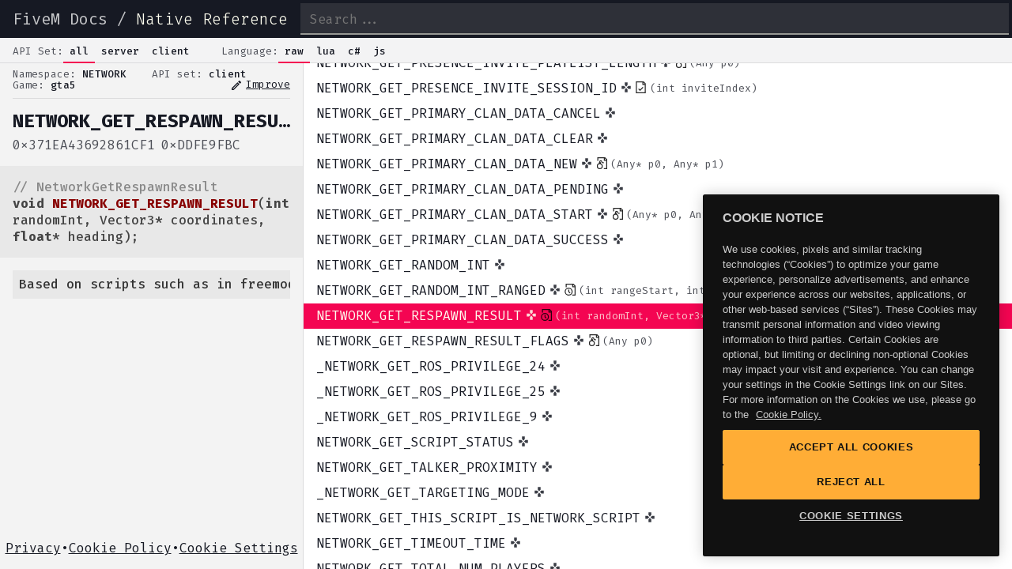

--- FILE ---
content_type: text/html; charset=utf-8
request_url: https://docs.fivem.net/natives/?_0x371EA43692861CF1
body_size: 4719
content:
<!DOCTYPE html><html><head><meta charSet="utf-8"/><link rel="shortcut icon" href="/favicon.png"/><meta name="viewport" content="width=device-width, initial-scale=1"/><meta name="robots" content="index,follow"/><meta name="googlebot" content="index,follow"/><meta name="description" content="Disables the game&#x27;s built-in auto-reloading."/><meta name="twitter:card" content="summary_large_image"/><meta property="og:type" content="profile"/><meta property="og:title" content="SET_WEAPONS_NO_AUTORELOAD"/><meta property="og:description" content="Disables the game&#x27;s built-in auto-reloading."/><meta property="og:site_name" content="Cfx.re Native Reference"/><title>SetWeaponsNoAutoreload - FiveM Natives @ Cfx.re Docs</title><meta name="next-head-count" content="12"/><link rel="preload" href="/_next/static/css/7174736d790ed509.css" as="style"/><link rel="stylesheet" href="/_next/static/css/7174736d790ed509.css" data-n-g=""/><noscript data-n-css=""></noscript><script defer="" nomodule="" src="/_next/static/chunks/polyfills-5cd94c89d3acac5f.js"></script><script src="https://cdn.cookielaw.org/scripttemplates/otSDKStub.js" data-domain-script="018ddcbe-9621-7bd4-b3bd-730d0eff2b1c" defer="" data-nscript="beforeInteractive"></script><script src="" id="OptanonWrapper" defer="" data-nscript="beforeInteractive">function OptanonWrapper() { }</script><script src="/_next/static/chunks/webpack-9b312e20a4e32339.js" defer=""></script><script src="/_next/static/chunks/framework-bb5c596eafb42b22.js" defer=""></script><script src="/_next/static/chunks/main-b7e1c92c136aae3c.js" defer=""></script><script src="/_next/static/chunks/pages/_app-f8ae741b93a11da9.js" defer=""></script><script src="/_next/static/chunks/e82996df-2860872e62a5626f.js" defer=""></script><script src="/_next/static/chunks/252f366e-e01440b8b255995e.js" defer=""></script><script src="/_next/static/chunks/6728d85a-4b78689b26c5e32e.js" defer=""></script><script src="/_next/static/chunks/1bfc9850-e0289f14f1583d62.js" defer=""></script><script src="/_next/static/chunks/162-b0a12650f642b97f.js" defer=""></script><script src="/_next/static/chunks/318-d942aba6380ed270.js" defer=""></script><script src="/_next/static/chunks/943-d40e28f15acf4e01.js" defer=""></script><script src="/_next/static/chunks/pages/natives-03cf8455d03810f1.js" defer=""></script><script src="/_next/static/VPBipwyCIS8hwEUPLNdID/_buildManifest.js" defer=""></script><script src="/_next/static/VPBipwyCIS8hwEUPLNdID/_ssgManifest.js" defer=""></script><script src="/_next/static/VPBipwyCIS8hwEUPLNdID/_middlewareManifest.js" defer=""></script><style id="__jsx-2020132959ed7fa1">html{scroll-padding-top:0!important}</style></head><body><div id="__next" data-reactroot=""><header><div class="branding"><a href="/docs/">FiveM Docs</a> / <a class="active" href="/natives/">Native Reference</a></div><a aria-label="Show menu" class="showMenu back" href="#"></a><input type="search" placeholder="Search..." name="search"/></header><nav><div class="toggles"><div class="title">API Set:</div><ul><li class="active" data-name="all">all</li><li class="" data-name="server">server</li><li class="" data-name="client">client</li></ul></div><div class="toggles"><div class="title">Language:</div><ul><li class="active" data-name="c">raw</li><li class="" data-name="lua">lua</li><li class="" data-name="cs">c#</li><li class="" data-name="js">js</li></ul></div></nav><div class="app lang-c apiset-all type-natives"><aside class="show"><div class="details"><div class="info"><span class="namespace"><span>Namespace: </span>CFX</span><span class="apiset"><span>API set: </span>client</span><span class="game"><span>Game: </span>gta5</span><a class="icon-link" target="_blank" rel="noreferrer noopener" href="https://github.com/citizenfx/fivem/edit/master/ext/native-decls/SetWeaponsNoAutoreload.md"><span class="material-icons-outlined">edit</span>Improve</a></div><h2 title="SET_WEAPONS_NO_AUTORELOAD">SET_WEAPONS_NO_AUTORELOAD</h2><div class="hash"><span><pre>0x311150E5</pre></span><span><pre></pre></span></div><div class="code"><pre style="display:block;overflow-x:auto;padding:0.5em;background:#F0F0F0;color:#444"><code class="language-cpp" style="white-space:pre"><span style="color:#888888">// SetWeaponsNoAutoreload</span><span>
</span><span></span><span class="hljs-function" style="font-weight:bold">void</span><span class="hljs-function"> </span><span class="hljs-function" style="color:#880000;font-weight:bold">SET_WEAPONS_NO_AUTORELOAD</span><span class="hljs-function hljs-params">(BOOL state)</span><span>;</span></code></pre></div><div class="desc"><div class="parameters"><strong>Parameters:</strong><br/><ul><li><strong>state</strong>: <p class="inlined">On/Off</p></li></ul></div><p>Disables the game&#x27;s built-in auto-reloading.</p></div><div class="examples"></div></div><footer class="legal-links"><div><a href="https://www.rockstargames.com/privacy">Privacy</a></div><div class="footer-bullet">•</div><div><a href="https://www.rockstargames.com/cookies">Cookie Policy</a></div><div class="footer-bullet">•</div><div><a href="#" class="optanon-show-settings">Cookie Settings</a></div></footer></aside><section><div style="overflow:visible;height:0;width:0"><div aria-label="grid" aria-readonly="true" class="ReactVirtualized__Grid ReactVirtualized__List" role="grid" style="box-sizing:border-box;direction:ltr;height:768px;position:relative;width:1024px;-webkit-overflow-scrolling:touch;will-change:transform;overflow-x:hidden;overflow-y:auto" tabindex="0"><div class="ReactVirtualized__Grid__innerScrollContainer" role="rowgroup" style="width:auto;height:222382px;max-width:1024px;max-height:222382px;overflow:hidden;pointer-events:;position:relative"><div class="native entry" id="li_0xB962D05C" style="height:32px;left:0;position:absolute;top:26112px;width:100%"><a href="?_0xB962D05C">SET_VEHICLE_WHEEL_TIRE_COLLIDER_SIZE<b class="icons"><i title="Client-only"><svg stroke="currentColor" fill="currentColor" stroke-width="0" viewBox="0 0 24 24" height="1em" width="1em" xmlns="http://www.w3.org/2000/svg"><path fill="none" d="M0 0h24v24H0z"></path><path d="M15 7.5V2H9v5.5l3 3 3-3zM7.5 9H2v6h5.5l3-3-3-3zM9 16.5V22h6v-5.5l-3-3-3 3zM16.5 9l-3 3 3 3H22V9h-5.5z"></path></svg></i><i title="Has &quot;modern&quot; docs"><svg stroke="currentColor" fill="currentColor" stroke-width="0" viewBox="0 0 24 24" height="1em" width="1em" xmlns="http://www.w3.org/2000/svg"><path fill="none" stroke="#000" stroke-width="2" d="M2.99787498,0.999999992 L17.4999998,0.999999992 L20.9999998,4.50000005 L21,23 L3,23 L2.99787498,0.999999992 Z M16,1 L16,6 L21,6 M7.5,15 L10.5,18 L16.5,12"></path></svg></i></b><span class="">(<!-- -->Vehicle vehicle, int wheelIndex, float value<!-- -->)</span></a></div><div class="native entry" id="li_0x47BD0270" style="height:32px;left:0;position:absolute;top:26144px;width:100%"><a href="?_0x47BD0270">SET_VEHICLE_WHEEL_TIRE_COLLIDER_WIDTH<b class="icons"><i title="Client-only"><svg stroke="currentColor" fill="currentColor" stroke-width="0" viewBox="0 0 24 24" height="1em" width="1em" xmlns="http://www.w3.org/2000/svg"><path fill="none" d="M0 0h24v24H0z"></path><path d="M15 7.5V2H9v5.5l3 3 3-3zM7.5 9H2v6h5.5l3-3-3-3zM9 16.5V22h6v-5.5l-3-3-3 3zM16.5 9l-3 3 3 3H22V9h-5.5z"></path></svg></i><i title="Has &quot;modern&quot; docs"><svg stroke="currentColor" fill="currentColor" stroke-width="0" viewBox="0 0 24 24" height="1em" width="1em" xmlns="http://www.w3.org/2000/svg"><path fill="none" stroke="#000" stroke-width="2" d="M2.99787498,0.999999992 L17.4999998,0.999999992 L20.9999998,4.50000005 L21,23 L3,23 L2.99787498,0.999999992 Z M16,1 L16,6 L21,6 M7.5,15 L10.5,18 L16.5,12"></path></svg></i></b><span class="">(<!-- -->Vehicle vehicle, int wheelIndex, float value<!-- -->)</span></a></div><div class="native entry" id="li_0x85C85A3A" style="height:32px;left:0;position:absolute;top:26176px;width:100%"><a href="?_0x85C85A3A">SET_VEHICLE_WHEEL_TRACTION_VECTOR_LENGTH<b class="icons"><i title="Client-only"><svg stroke="currentColor" fill="currentColor" stroke-width="0" viewBox="0 0 24 24" height="1em" width="1em" xmlns="http://www.w3.org/2000/svg"><path fill="none" d="M0 0h24v24H0z"></path><path d="M15 7.5V2H9v5.5l3 3 3-3zM7.5 9H2v6h5.5l3-3-3-3zM9 16.5V22h6v-5.5l-3-3-3 3zM16.5 9l-3 3 3 3H22V9h-5.5z"></path></svg></i><i title="Has &quot;modern&quot; docs"><svg stroke="currentColor" fill="currentColor" stroke-width="0" viewBox="0 0 24 24" height="1em" width="1em" xmlns="http://www.w3.org/2000/svg"><path fill="none" stroke="#000" stroke-width="2" d="M2.99787498,0.999999992 L17.4999998,0.999999992 L20.9999998,4.50000005 L21,23 L3,23 L2.99787498,0.999999992 Z M16,1 L16,6 L21,6 M7.5,15 L10.5,18 L16.5,12"></path></svg></i></b><span class="">(<!-- -->Vehicle vehicle, int wheelIndex, float length<!-- -->)</span></a></div><div class="native entry" id="li_0x64C3F1C0" style="height:32px;left:0;position:absolute;top:26208px;width:100%"><a href="?_0x64C3F1C0">SET_VEHICLE_WHEEL_WIDTH<b class="icons"><i title="Client-only"><svg stroke="currentColor" fill="currentColor" stroke-width="0" viewBox="0 0 24 24" height="1em" width="1em" xmlns="http://www.w3.org/2000/svg"><path fill="none" d="M0 0h24v24H0z"></path><path d="M15 7.5V2H9v5.5l3 3 3-3zM7.5 9H2v6h5.5l3-3-3-3zM9 16.5V22h6v-5.5l-3-3-3 3zM16.5 9l-3 3 3 3H22V9h-5.5z"></path></svg></i><i title="Has &quot;modern&quot; docs"><svg stroke="currentColor" fill="currentColor" stroke-width="0" viewBox="0 0 24 24" height="1em" width="1em" xmlns="http://www.w3.org/2000/svg"><path fill="none" stroke="#000" stroke-width="2" d="M2.99787498,0.999999992 L17.4999998,0.999999992 L20.9999998,4.50000005 L21,23 L3,23 L2.99787498,0.999999992 Z M16,1 L16,6 L21,6 M7.5,15 L10.5,18 L16.5,12"></path></svg></i></b><span class="">(<!-- -->Vehicle vehicle, float width<!-- -->)</span></a></div><div class="native entry" id="li_0xBD6357D" style="height:32px;left:0;position:absolute;top:26240px;width:100%"><a href="?_0xBD6357D">SET_VEHICLE_WHEEL_X_OFFSET<b class="icons"><i title="Client-only"><svg stroke="currentColor" fill="currentColor" stroke-width="0" viewBox="0 0 24 24" height="1em" width="1em" xmlns="http://www.w3.org/2000/svg"><path fill="none" d="M0 0h24v24H0z"></path><path d="M15 7.5V2H9v5.5l3 3 3-3zM7.5 9H2v6h5.5l3-3-3-3zM9 16.5V22h6v-5.5l-3-3-3 3zM16.5 9l-3 3 3 3H22V9h-5.5z"></path></svg></i><i title="Has &quot;modern&quot; docs"><svg stroke="currentColor" fill="currentColor" stroke-width="0" viewBox="0 0 24 24" height="1em" width="1em" xmlns="http://www.w3.org/2000/svg"><path fill="none" stroke="#000" stroke-width="2" d="M2.99787498,0.999999992 L17.4999998,0.999999992 L20.9999998,4.50000005 L21,23 L3,23 L2.99787498,0.999999992 Z M16,1 L16,6 L21,6 M7.5,15 L10.5,18 L16.5,12"></path></svg></i></b><span class="">(<!-- -->Vehicle vehicle, int wheelIndex, float offset<!-- -->)</span></a></div><div class="native entry" id="li_0xC6C2171F" style="height:32px;left:0;position:absolute;top:26272px;width:100%"><a href="?_0xC6C2171F">SET_VEHICLE_WHEEL_Y_ROTATION<b class="icons"><i title="Client-only"><svg stroke="currentColor" fill="currentColor" stroke-width="0" viewBox="0 0 24 24" height="1em" width="1em" xmlns="http://www.w3.org/2000/svg"><path fill="none" d="M0 0h24v24H0z"></path><path d="M15 7.5V2H9v5.5l3 3 3-3zM7.5 9H2v6h5.5l3-3-3-3zM9 16.5V22h6v-5.5l-3-3-3 3zM16.5 9l-3 3 3 3H22V9h-5.5z"></path></svg></i></b><span class="">(<!-- -->Vehicle vehicle, int wheelIndex, float value<!-- -->)</span></a></div><div class="native entry" id="li_0xEAB8DB65" style="height:32px;left:0;position:absolute;top:26304px;width:100%"><a href="?_0xEAB8DB65">SET_VEHICLE_WHEELIE_STATE<b class="icons"><i title="Client-only"><svg stroke="currentColor" fill="currentColor" stroke-width="0" viewBox="0 0 24 24" height="1em" width="1em" xmlns="http://www.w3.org/2000/svg"><path fill="none" d="M0 0h24v24H0z"></path><path d="M15 7.5V2H9v5.5l3 3 3-3zM7.5 9H2v6h5.5l3-3-3-3zM9 16.5V22h6v-5.5l-3-3-3 3zM16.5 9l-3 3 3 3H22V9h-5.5z"></path></svg></i><i title="Has &quot;modern&quot; docs"><svg stroke="currentColor" fill="currentColor" stroke-width="0" viewBox="0 0 24 24" height="1em" width="1em" xmlns="http://www.w3.org/2000/svg"><path fill="none" stroke="#000" stroke-width="2" d="M2.99787498,0.999999992 L17.4999998,0.999999992 L20.9999998,4.50000005 L21,23 L3,23 L2.99787498,0.999999992 Z M16,1 L16,6 L21,6 M7.5,15 L10.5,18 L16.5,12"></path></svg></i><i title="Has examples"><svg stroke="currentColor" fill="currentColor" stroke-width="0" viewBox="0 0 640 512" height="1em" width="1em" xmlns="http://www.w3.org/2000/svg"><path d="M278.9 511.5l-61-17.7c-6.4-1.8-10-8.5-8.2-14.9L346.2 8.7c1.8-6.4 8.5-10 14.9-8.2l61 17.7c6.4 1.8 10 8.5 8.2 14.9L293.8 503.3c-1.9 6.4-8.5 10.1-14.9 8.2zm-114-112.2l43.5-46.4c4.6-4.9 4.3-12.7-.8-17.2L117 256l90.6-79.7c5.1-4.5 5.5-12.3.8-17.2l-43.5-46.4c-4.5-4.8-12.1-5.1-17-.5L3.8 247.2c-5.1 4.7-5.1 12.8 0 17.5l144.1 135.1c4.9 4.6 12.5 4.4 17-.5zm327.2.6l144.1-135.1c5.1-4.7 5.1-12.8 0-17.5L492.1 112.1c-4.8-4.5-12.4-4.3-17 .5L431.6 159c-4.6 4.9-4.3 12.7.8 17.2L523 256l-90.6 79.7c-5.1 4.5-5.5 12.3-.8 17.2l43.5 46.4c4.5 4.9 12.1 5.1 17 .6z"></path></svg></i></b><span class="">(<!-- -->Vehicle vehicle, int state<!-- -->)</span></a></div><div class="native entry" id="li_0x1683E7F0" style="height:32px;left:0;position:absolute;top:26336px;width:100%"><a href="?_0x1683E7F0">SET_VEHICLE_XENON_LIGHTS_CUSTOM_COLOR<b class="icons"><i title="Client-only"><svg stroke="currentColor" fill="currentColor" stroke-width="0" viewBox="0 0 24 24" height="1em" width="1em" xmlns="http://www.w3.org/2000/svg"><path fill="none" d="M0 0h24v24H0z"></path><path d="M15 7.5V2H9v5.5l3 3 3-3zM7.5 9H2v6h5.5l3-3-3-3zM9 16.5V22h6v-5.5l-3-3-3 3zM16.5 9l-3 3 3 3H22V9h-5.5z"></path></svg></i><i title="Has &quot;modern&quot; docs"><svg stroke="currentColor" fill="currentColor" stroke-width="0" viewBox="0 0 24 24" height="1em" width="1em" xmlns="http://www.w3.org/2000/svg"><path fill="none" stroke="#000" stroke-width="2" d="M2.99787498,0.999999992 L17.4999998,0.999999992 L20.9999998,4.50000005 L21,23 L3,23 L2.99787498,0.999999992 Z M16,1 L16,6 L21,6 M7.5,15 L10.5,18 L16.5,12"></path></svg></i><i title="Has examples"><svg stroke="currentColor" fill="currentColor" stroke-width="0" viewBox="0 0 640 512" height="1em" width="1em" xmlns="http://www.w3.org/2000/svg"><path d="M278.9 511.5l-61-17.7c-6.4-1.8-10-8.5-8.2-14.9L346.2 8.7c1.8-6.4 8.5-10 14.9-8.2l61 17.7c6.4 1.8 10 8.5 8.2 14.9L293.8 503.3c-1.9 6.4-8.5 10.1-14.9 8.2zm-114-112.2l43.5-46.4c4.6-4.9 4.3-12.7-.8-17.2L117 256l90.6-79.7c5.1-4.5 5.5-12.3.8-17.2l-43.5-46.4c-4.5-4.8-12.1-5.1-17-.5L3.8 247.2c-5.1 4.7-5.1 12.8 0 17.5l144.1 135.1c4.9 4.6 12.5 4.4 17-.5zm327.2.6l144.1-135.1c5.1-4.7 5.1-12.8 0-17.5L492.1 112.1c-4.8-4.5-12.4-4.3-17 .5L431.6 159c-4.6 4.9-4.3 12.7.8 17.2L523 256l-90.6 79.7c-5.1 4.5-5.5 12.3-.8 17.2l43.5 46.4c4.5 4.9 12.1 5.1 17 .6z"></path></svg></i></b><span class="">(<!-- -->Vehicle vehicle, int red, int green, int blue<!-- -->)</span></a></div><div class="native entry" id="li_0x80CC4C9E" style="height:32px;left:0;position:absolute;top:26368px;width:100%"><a href="?_0x80CC4C9E">SET_VEHICLE_XMAS_SNOW_FACTOR<b class="icons"><i title="Client-only"><svg stroke="currentColor" fill="currentColor" stroke-width="0" viewBox="0 0 24 24" height="1em" width="1em" xmlns="http://www.w3.org/2000/svg"><path fill="none" d="M0 0h24v24H0z"></path><path d="M15 7.5V2H9v5.5l3 3 3-3zM7.5 9H2v6h5.5l3-3-3-3zM9 16.5V22h6v-5.5l-3-3-3 3zM16.5 9l-3 3 3 3H22V9h-5.5z"></path></svg></i></b><span class="">(<!-- -->float gripFactor<!-- -->)</span></a></div><div class="native entry" id="li_0xD1D31681" style="height:32px;left:0;position:absolute;top:26400px;width:100%"><a href="?_0xD1D31681">SET_VISUAL_SETTING_FLOAT<b class="icons"><i title="Client-only"><svg stroke="currentColor" fill="currentColor" stroke-width="0" viewBox="0 0 24 24" height="1em" width="1em" xmlns="http://www.w3.org/2000/svg"><path fill="none" d="M0 0h24v24H0z"></path><path d="M15 7.5V2H9v5.5l3 3 3-3zM7.5 9H2v6h5.5l3-3-3-3zM9 16.5V22h6v-5.5l-3-3-3 3zM16.5 9l-3 3 3 3H22V9h-5.5z"></path></svg></i><i title="Has &quot;modern&quot; docs"><svg stroke="currentColor" fill="currentColor" stroke-width="0" viewBox="0 0 24 24" height="1em" width="1em" xmlns="http://www.w3.org/2000/svg"><path fill="none" stroke="#000" stroke-width="2" d="M2.99787498,0.999999992 L17.4999998,0.999999992 L20.9999998,4.50000005 L21,23 L3,23 L2.99787498,0.999999992 Z M16,1 L16,6 L21,6 M7.5,15 L10.5,18 L16.5,12"></path></svg></i></b><span class="">(<!-- -->char* name, float value<!-- -->)</span></a></div><div class="native entry" id="li_0x9FCD2EE6" style="height:32px;left:0;position:absolute;top:26432px;width:100%"><a href="?_0x9FCD2EE6">SET_WATER_AREA_CLIP_RECT<b class="icons"><i title="Client-only"><svg stroke="currentColor" fill="currentColor" stroke-width="0" viewBox="0 0 24 24" height="1em" width="1em" xmlns="http://www.w3.org/2000/svg"><path fill="none" d="M0 0h24v24H0z"></path><path d="M15 7.5V2H9v5.5l3 3 3-3zM7.5 9H2v6h5.5l3-3-3-3zM9 16.5V22h6v-5.5l-3-3-3 3zM16.5 9l-3 3 3 3H22V9h-5.5z"></path></svg></i><i title="Has &quot;modern&quot; docs"><svg stroke="currentColor" fill="currentColor" stroke-width="0" viewBox="0 0 24 24" height="1em" width="1em" xmlns="http://www.w3.org/2000/svg"><path fill="none" stroke="#000" stroke-width="2" d="M2.99787498,0.999999992 L17.4999998,0.999999992 L20.9999998,4.50000005 L21,23 L3,23 L2.99787498,0.999999992 Z M16,1 L16,6 L21,6 M7.5,15 L10.5,18 L16.5,12"></path></svg></i><i title="Has examples"><svg stroke="currentColor" fill="currentColor" stroke-width="0" viewBox="0 0 640 512" height="1em" width="1em" xmlns="http://www.w3.org/2000/svg"><path d="M278.9 511.5l-61-17.7c-6.4-1.8-10-8.5-8.2-14.9L346.2 8.7c1.8-6.4 8.5-10 14.9-8.2l61 17.7c6.4 1.8 10 8.5 8.2 14.9L293.8 503.3c-1.9 6.4-8.5 10.1-14.9 8.2zm-114-112.2l43.5-46.4c4.6-4.9 4.3-12.7-.8-17.2L117 256l90.6-79.7c5.1-4.5 5.5-12.3.8-17.2l-43.5-46.4c-4.5-4.8-12.1-5.1-17-.5L3.8 247.2c-5.1 4.7-5.1 12.8 0 17.5l144.1 135.1c4.9 4.6 12.5 4.4 17-.5zm327.2.6l144.1-135.1c5.1-4.7 5.1-12.8 0-17.5L492.1 112.1c-4.8-4.5-12.4-4.3-17 .5L431.6 159c-4.6 4.9-4.3 12.7.8 17.2L523 256l-90.6 79.7c-5.1 4.5-5.5 12.3-.8 17.2l43.5 46.4c4.5 4.9 12.1 5.1 17 .6z"></path></svg></i></b><span class="">(<!-- -->int minX, int minY, int maxX, int maxY<!-- -->)</span></a></div><div class="native entry" id="li_0xF49797EB" style="height:32px;left:0;position:absolute;top:26464px;width:100%"><a href="?_0xF49797EB">SET_WATER_QUAD_ALPHA<b class="icons"><i title="Client-only"><svg stroke="currentColor" fill="currentColor" stroke-width="0" viewBox="0 0 24 24" height="1em" width="1em" xmlns="http://www.w3.org/2000/svg"><path fill="none" d="M0 0h24v24H0z"></path><path d="M15 7.5V2H9v5.5l3 3 3-3zM7.5 9H2v6h5.5l3-3-3-3zM9 16.5V22h6v-5.5l-3-3-3 3zM16.5 9l-3 3 3 3H22V9h-5.5z"></path></svg></i><i title="Has examples"><svg stroke="currentColor" fill="currentColor" stroke-width="0" viewBox="0 0 640 512" height="1em" width="1em" xmlns="http://www.w3.org/2000/svg"><path d="M278.9 511.5l-61-17.7c-6.4-1.8-10-8.5-8.2-14.9L346.2 8.7c1.8-6.4 8.5-10 14.9-8.2l61 17.7c6.4 1.8 10 8.5 8.2 14.9L293.8 503.3c-1.9 6.4-8.5 10.1-14.9 8.2zm-114-112.2l43.5-46.4c4.6-4.9 4.3-12.7-.8-17.2L117 256l90.6-79.7c5.1-4.5 5.5-12.3.8-17.2l-43.5-46.4c-4.5-4.8-12.1-5.1-17-.5L3.8 247.2c-5.1 4.7-5.1 12.8 0 17.5l144.1 135.1c4.9 4.6 12.5 4.4 17-.5zm327.2.6l144.1-135.1c5.1-4.7 5.1-12.8 0-17.5L492.1 112.1c-4.8-4.5-12.4-4.3-17 .5L431.6 159c-4.6 4.9-4.3 12.7.8 17.2L523 256l-90.6 79.7c-5.1 4.5-5.5 12.3-.8 17.2l43.5 46.4c4.5 4.9 12.1 5.1 17 .6z"></path></svg></i></b><span class="">(<!-- -->int waterQuad, int a0, int a1, int a2, int a3<!-- -->)</span></a></div><div class="native entry" id="li_0x80AD144C" style="height:32px;left:0;position:absolute;top:26496px;width:100%"><a href="?_0x80AD144C">SET_WATER_QUAD_BOUNDS<b class="icons"><i title="Client-only"><svg stroke="currentColor" fill="currentColor" stroke-width="0" viewBox="0 0 24 24" height="1em" width="1em" xmlns="http://www.w3.org/2000/svg"><path fill="none" d="M0 0h24v24H0z"></path><path d="M15 7.5V2H9v5.5l3 3 3-3zM7.5 9H2v6h5.5l3-3-3-3zM9 16.5V22h6v-5.5l-3-3-3 3zM16.5 9l-3 3 3 3H22V9h-5.5z"></path></svg></i><i title="Has &quot;modern&quot; docs"><svg stroke="currentColor" fill="currentColor" stroke-width="0" viewBox="0 0 24 24" height="1em" width="1em" xmlns="http://www.w3.org/2000/svg"><path fill="none" stroke="#000" stroke-width="2" d="M2.99787498,0.999999992 L17.4999998,0.999999992 L20.9999998,4.50000005 L21,23 L3,23 L2.99787498,0.999999992 Z M16,1 L16,6 L21,6 M7.5,15 L10.5,18 L16.5,12"></path></svg></i><i title="Has examples"><svg stroke="currentColor" fill="currentColor" stroke-width="0" viewBox="0 0 640 512" height="1em" width="1em" xmlns="http://www.w3.org/2000/svg"><path d="M278.9 511.5l-61-17.7c-6.4-1.8-10-8.5-8.2-14.9L346.2 8.7c1.8-6.4 8.5-10 14.9-8.2l61 17.7c6.4 1.8 10 8.5 8.2 14.9L293.8 503.3c-1.9 6.4-8.5 10.1-14.9 8.2zm-114-112.2l43.5-46.4c4.6-4.9 4.3-12.7-.8-17.2L117 256l90.6-79.7c5.1-4.5 5.5-12.3.8-17.2l-43.5-46.4c-4.5-4.8-12.1-5.1-17-.5L3.8 247.2c-5.1 4.7-5.1 12.8 0 17.5l144.1 135.1c4.9 4.6 12.5 4.4 17-.5zm327.2.6l144.1-135.1c5.1-4.7 5.1-12.8 0-17.5L492.1 112.1c-4.8-4.5-12.4-4.3-17 .5L431.6 159c-4.6 4.9-4.3 12.7.8 17.2L523 256l-90.6 79.7c-5.1 4.5-5.5 12.3-.8 17.2l43.5 46.4c4.5 4.9 12.1 5.1 17 .6z"></path></svg></i></b><span class="">(<!-- -->int waterQuad, int minX, int minY, int maxX, int maxY<!-- -->)</span></a></div><div class="native entry" id="li_0xD1FDCFC1" style="height:32px;left:0;position:absolute;top:26528px;width:100%"><a href="?_0xD1FDCFC1">SET_WATER_QUAD_HAS_LIMITED_DEPTH<b class="icons"><i title="Client-only"><svg stroke="currentColor" fill="currentColor" stroke-width="0" viewBox="0 0 24 24" height="1em" width="1em" xmlns="http://www.w3.org/2000/svg"><path fill="none" d="M0 0h24v24H0z"></path><path d="M15 7.5V2H9v5.5l3 3 3-3zM7.5 9H2v6h5.5l3-3-3-3zM9 16.5V22h6v-5.5l-3-3-3 3zM16.5 9l-3 3 3 3H22V9h-5.5z"></path></svg></i><i title="Has examples"><svg stroke="currentColor" fill="currentColor" stroke-width="0" viewBox="0 0 640 512" height="1em" width="1em" xmlns="http://www.w3.org/2000/svg"><path d="M278.9 511.5l-61-17.7c-6.4-1.8-10-8.5-8.2-14.9L346.2 8.7c1.8-6.4 8.5-10 14.9-8.2l61 17.7c6.4 1.8 10 8.5 8.2 14.9L293.8 503.3c-1.9 6.4-8.5 10.1-14.9 8.2zm-114-112.2l43.5-46.4c4.6-4.9 4.3-12.7-.8-17.2L117 256l90.6-79.7c5.1-4.5 5.5-12.3.8-17.2l-43.5-46.4c-4.5-4.8-12.1-5.1-17-.5L3.8 247.2c-5.1 4.7-5.1 12.8 0 17.5l144.1 135.1c4.9 4.6 12.5 4.4 17-.5zm327.2.6l144.1-135.1c5.1-4.7 5.1-12.8 0-17.5L492.1 112.1c-4.8-4.5-12.4-4.3-17 .5L431.6 159c-4.6 4.9-4.3 12.7.8 17.2L523 256l-90.6 79.7c-5.1 4.5-5.5 12.3-.8 17.2l43.5 46.4c4.5 4.9 12.1 5.1 17 .6z"></path></svg></i></b><span class="">(<!-- -->int waterQuad, BOOL hasLimitedDepth<!-- -->)</span></a></div><div class="native entry" id="li_0xA387D917" style="height:32px;left:0;position:absolute;top:26560px;width:100%"><a href="?_0xA387D917">SET_WATER_QUAD_IS_INVISIBLE<b class="icons"><i title="Client-only"><svg stroke="currentColor" fill="currentColor" stroke-width="0" viewBox="0 0 24 24" height="1em" width="1em" xmlns="http://www.w3.org/2000/svg"><path fill="none" d="M0 0h24v24H0z"></path><path d="M15 7.5V2H9v5.5l3 3 3-3zM7.5 9H2v6h5.5l3-3-3-3zM9 16.5V22h6v-5.5l-3-3-3 3zM16.5 9l-3 3 3 3H22V9h-5.5z"></path></svg></i><i title="Has examples"><svg stroke="currentColor" fill="currentColor" stroke-width="0" viewBox="0 0 640 512" height="1em" width="1em" xmlns="http://www.w3.org/2000/svg"><path d="M278.9 511.5l-61-17.7c-6.4-1.8-10-8.5-8.2-14.9L346.2 8.7c1.8-6.4 8.5-10 14.9-8.2l61 17.7c6.4 1.8 10 8.5 8.2 14.9L293.8 503.3c-1.9 6.4-8.5 10.1-14.9 8.2zm-114-112.2l43.5-46.4c4.6-4.9 4.3-12.7-.8-17.2L117 256l90.6-79.7c5.1-4.5 5.5-12.3.8-17.2l-43.5-46.4c-4.5-4.8-12.1-5.1-17-.5L3.8 247.2c-5.1 4.7-5.1 12.8 0 17.5l144.1 135.1c4.9 4.6 12.5 4.4 17-.5zm327.2.6l144.1-135.1c5.1-4.7 5.1-12.8 0-17.5L492.1 112.1c-4.8-4.5-12.4-4.3-17 .5L431.6 159c-4.6 4.9-4.3 12.7.8 17.2L523 256l-90.6 79.7c-5.1 4.5-5.5 12.3-.8 17.2l43.5 46.4c4.5 4.9 12.1 5.1 17 .6z"></path></svg></i></b><span class="">(<!-- -->int waterQuad, BOOL isInvisible<!-- -->)</span></a></div><div class="native entry" id="li_0x6292F7A8" style="height:32px;left:0;position:absolute;top:26592px;width:100%"><a href="?_0x6292F7A8">SET_WATER_QUAD_LEVEL<b class="icons"><i title="Client-only"><svg stroke="currentColor" fill="currentColor" stroke-width="0" viewBox="0 0 24 24" height="1em" width="1em" xmlns="http://www.w3.org/2000/svg"><path fill="none" d="M0 0h24v24H0z"></path><path d="M15 7.5V2H9v5.5l3 3 3-3zM7.5 9H2v6h5.5l3-3-3-3zM9 16.5V22h6v-5.5l-3-3-3 3zM16.5 9l-3 3 3 3H22V9h-5.5z"></path></svg></i><i title="Has examples"><svg stroke="currentColor" fill="currentColor" stroke-width="0" viewBox="0 0 640 512" height="1em" width="1em" xmlns="http://www.w3.org/2000/svg"><path d="M278.9 511.5l-61-17.7c-6.4-1.8-10-8.5-8.2-14.9L346.2 8.7c1.8-6.4 8.5-10 14.9-8.2l61 17.7c6.4 1.8 10 8.5 8.2 14.9L293.8 503.3c-1.9 6.4-8.5 10.1-14.9 8.2zm-114-112.2l43.5-46.4c4.6-4.9 4.3-12.7-.8-17.2L117 256l90.6-79.7c5.1-4.5 5.5-12.3.8-17.2l-43.5-46.4c-4.5-4.8-12.1-5.1-17-.5L3.8 247.2c-5.1 4.7-5.1 12.8 0 17.5l144.1 135.1c4.9 4.6 12.5 4.4 17-.5zm327.2.6l144.1-135.1c5.1-4.7 5.1-12.8 0-17.5L492.1 112.1c-4.8-4.5-12.4-4.3-17 .5L431.6 159c-4.6 4.9-4.3 12.7.8 17.2L523 256l-90.6 79.7c-5.1 4.5-5.5 12.3-.8 17.2l43.5 46.4c4.5 4.9 12.1 5.1 17 .6z"></path></svg></i></b><span class="">(<!-- -->int waterQuad, float level<!-- -->)</span></a></div><div class="native entry" id="li_0xC3FF42FF" style="height:32px;left:0;position:absolute;top:26624px;width:100%"><a href="?_0xC3FF42FF">SET_WATER_QUAD_NO_STENCIL<b class="icons"><i title="Client-only"><svg stroke="currentColor" fill="currentColor" stroke-width="0" viewBox="0 0 24 24" height="1em" width="1em" xmlns="http://www.w3.org/2000/svg"><path fill="none" d="M0 0h24v24H0z"></path><path d="M15 7.5V2H9v5.5l3 3 3-3zM7.5 9H2v6h5.5l3-3-3-3zM9 16.5V22h6v-5.5l-3-3-3 3zM16.5 9l-3 3 3 3H22V9h-5.5z"></path></svg></i><i title="Has examples"><svg stroke="currentColor" fill="currentColor" stroke-width="0" viewBox="0 0 640 512" height="1em" width="1em" xmlns="http://www.w3.org/2000/svg"><path d="M278.9 511.5l-61-17.7c-6.4-1.8-10-8.5-8.2-14.9L346.2 8.7c1.8-6.4 8.5-10 14.9-8.2l61 17.7c6.4 1.8 10 8.5 8.2 14.9L293.8 503.3c-1.9 6.4-8.5 10.1-14.9 8.2zm-114-112.2l43.5-46.4c4.6-4.9 4.3-12.7-.8-17.2L117 256l90.6-79.7c5.1-4.5 5.5-12.3.8-17.2l-43.5-46.4c-4.5-4.8-12.1-5.1-17-.5L3.8 247.2c-5.1 4.7-5.1 12.8 0 17.5l144.1 135.1c4.9 4.6 12.5 4.4 17-.5zm327.2.6l144.1-135.1c5.1-4.7 5.1-12.8 0-17.5L492.1 112.1c-4.8-4.5-12.4-4.3-17 .5L431.6 159c-4.6 4.9-4.3 12.7.8 17.2L523 256l-90.6 79.7c-5.1 4.5-5.5 12.3-.8 17.2l43.5 46.4c4.5 4.9 12.1 5.1 17 .6z"></path></svg></i></b><span class="">(<!-- -->int waterQuad, bool noStencil<!-- -->)</span></a></div><div class="native entry" id="li_0x50131EB2" style="height:32px;left:0;position:absolute;top:26656px;width:100%"><a href="?_0x50131EB2">SET_WATER_QUAD_TYPE<b class="icons"><i title="Client-only"><svg stroke="currentColor" fill="currentColor" stroke-width="0" viewBox="0 0 24 24" height="1em" width="1em" xmlns="http://www.w3.org/2000/svg"><path fill="none" d="M0 0h24v24H0z"></path><path d="M15 7.5V2H9v5.5l3 3 3-3zM7.5 9H2v6h5.5l3-3-3-3zM9 16.5V22h6v-5.5l-3-3-3 3zM16.5 9l-3 3 3 3H22V9h-5.5z"></path></svg></i><i title="Has &quot;modern&quot; docs"><svg stroke="currentColor" fill="currentColor" stroke-width="0" viewBox="0 0 24 24" height="1em" width="1em" xmlns="http://www.w3.org/2000/svg"><path fill="none" stroke="#000" stroke-width="2" d="M2.99787498,0.999999992 L17.4999998,0.999999992 L20.9999998,4.50000005 L21,23 L3,23 L2.99787498,0.999999992 Z M16,1 L16,6 L21,6 M7.5,15 L10.5,18 L16.5,12"></path></svg></i><i title="Has examples"><svg stroke="currentColor" fill="currentColor" stroke-width="0" viewBox="0 0 640 512" height="1em" width="1em" xmlns="http://www.w3.org/2000/svg"><path d="M278.9 511.5l-61-17.7c-6.4-1.8-10-8.5-8.2-14.9L346.2 8.7c1.8-6.4 8.5-10 14.9-8.2l61 17.7c6.4 1.8 10 8.5 8.2 14.9L293.8 503.3c-1.9 6.4-8.5 10.1-14.9 8.2zm-114-112.2l43.5-46.4c4.6-4.9 4.3-12.7-.8-17.2L117 256l90.6-79.7c5.1-4.5 5.5-12.3.8-17.2l-43.5-46.4c-4.5-4.8-12.1-5.1-17-.5L3.8 247.2c-5.1 4.7-5.1 12.8 0 17.5l144.1 135.1c4.9 4.6 12.5 4.4 17-.5zm327.2.6l144.1-135.1c5.1-4.7 5.1-12.8 0-17.5L492.1 112.1c-4.8-4.5-12.4-4.3-17 .5L431.6 159c-4.6 4.9-4.3 12.7.8 17.2L523 256l-90.6 79.7c-5.1 4.5-5.5 12.3-.8 17.2l43.5 46.4c4.5 4.9 12.1 5.1 17 .6z"></path></svg></i></b><span class="">(<!-- -->int waterQuad, int type<!-- -->)</span></a></div><div class="native entry" id="li_0xE4174B7B" style="height:32px;left:0;position:absolute;top:26688px;width:100%"><a href="?_0xE4174B7B">SET_WAVE_QUAD_AMPLITUDE<b class="icons"><i title="Client-only"><svg stroke="currentColor" fill="currentColor" stroke-width="0" viewBox="0 0 24 24" height="1em" width="1em" xmlns="http://www.w3.org/2000/svg"><path fill="none" d="M0 0h24v24H0z"></path><path d="M15 7.5V2H9v5.5l3 3 3-3zM7.5 9H2v6h5.5l3-3-3-3zM9 16.5V22h6v-5.5l-3-3-3 3zM16.5 9l-3 3 3 3H22V9h-5.5z"></path></svg></i><i title="Has examples"><svg stroke="currentColor" fill="currentColor" stroke-width="0" viewBox="0 0 640 512" height="1em" width="1em" xmlns="http://www.w3.org/2000/svg"><path d="M278.9 511.5l-61-17.7c-6.4-1.8-10-8.5-8.2-14.9L346.2 8.7c1.8-6.4 8.5-10 14.9-8.2l61 17.7c6.4 1.8 10 8.5 8.2 14.9L293.8 503.3c-1.9 6.4-8.5 10.1-14.9 8.2zm-114-112.2l43.5-46.4c4.6-4.9 4.3-12.7-.8-17.2L117 256l90.6-79.7c5.1-4.5 5.5-12.3.8-17.2l-43.5-46.4c-4.5-4.8-12.1-5.1-17-.5L3.8 247.2c-5.1 4.7-5.1 12.8 0 17.5l144.1 135.1c4.9 4.6 12.5 4.4 17-.5zm327.2.6l144.1-135.1c5.1-4.7 5.1-12.8 0-17.5L492.1 112.1c-4.8-4.5-12.4-4.3-17 .5L431.6 159c-4.6 4.9-4.3 12.7.8 17.2L523 256l-90.6 79.7c-5.1 4.5-5.5 12.3-.8 17.2l43.5 46.4c4.5 4.9 12.1 5.1 17 .6z"></path></svg></i></b><span class="">(<!-- -->int waveQuad, float amplitude<!-- -->)</span></a></div><div class="native entry" id="li_0x1FCC1FAF" style="height:32px;left:0;position:absolute;top:26720px;width:100%"><a href="?_0x1FCC1FAF">SET_WAVE_QUAD_BOUNDS<b class="icons"><i title="Client-only"><svg stroke="currentColor" fill="currentColor" stroke-width="0" viewBox="0 0 24 24" height="1em" width="1em" xmlns="http://www.w3.org/2000/svg"><path fill="none" d="M0 0h24v24H0z"></path><path d="M15 7.5V2H9v5.5l3 3 3-3zM7.5 9H2v6h5.5l3-3-3-3zM9 16.5V22h6v-5.5l-3-3-3 3zM16.5 9l-3 3 3 3H22V9h-5.5z"></path></svg></i><i title="Has &quot;modern&quot; docs"><svg stroke="currentColor" fill="currentColor" stroke-width="0" viewBox="0 0 24 24" height="1em" width="1em" xmlns="http://www.w3.org/2000/svg"><path fill="none" stroke="#000" stroke-width="2" d="M2.99787498,0.999999992 L17.4999998,0.999999992 L20.9999998,4.50000005 L21,23 L3,23 L2.99787498,0.999999992 Z M16,1 L16,6 L21,6 M7.5,15 L10.5,18 L16.5,12"></path></svg></i><i title="Has examples"><svg stroke="currentColor" fill="currentColor" stroke-width="0" viewBox="0 0 640 512" height="1em" width="1em" xmlns="http://www.w3.org/2000/svg"><path d="M278.9 511.5l-61-17.7c-6.4-1.8-10-8.5-8.2-14.9L346.2 8.7c1.8-6.4 8.5-10 14.9-8.2l61 17.7c6.4 1.8 10 8.5 8.2 14.9L293.8 503.3c-1.9 6.4-8.5 10.1-14.9 8.2zm-114-112.2l43.5-46.4c4.6-4.9 4.3-12.7-.8-17.2L117 256l90.6-79.7c5.1-4.5 5.5-12.3.8-17.2l-43.5-46.4c-4.5-4.8-12.1-5.1-17-.5L3.8 247.2c-5.1 4.7-5.1 12.8 0 17.5l144.1 135.1c4.9 4.6 12.5 4.4 17-.5zm327.2.6l144.1-135.1c5.1-4.7 5.1-12.8 0-17.5L492.1 112.1c-4.8-4.5-12.4-4.3-17 .5L431.6 159c-4.6 4.9-4.3 12.7.8 17.2L523 256l-90.6 79.7c-5.1 4.5-5.5 12.3-.8 17.2l43.5 46.4c4.5 4.9 12.1 5.1 17 .6z"></path></svg></i></b><span class="">(<!-- -->int waveQuad, int minX, int minY, int maxX, int maxY<!-- -->)</span></a></div><div class="native entry" id="li_0xFC9341A3" style="height:32px;left:0;position:absolute;top:26752px;width:100%"><a href="?_0xFC9341A3">SET_WAVE_QUAD_DIRECTION<b class="icons"><i title="Client-only"><svg stroke="currentColor" fill="currentColor" stroke-width="0" viewBox="0 0 24 24" height="1em" width="1em" xmlns="http://www.w3.org/2000/svg"><path fill="none" d="M0 0h24v24H0z"></path><path d="M15 7.5V2H9v5.5l3 3 3-3zM7.5 9H2v6h5.5l3-3-3-3zM9 16.5V22h6v-5.5l-3-3-3 3zM16.5 9l-3 3 3 3H22V9h-5.5z"></path></svg></i><i title="Has &quot;modern&quot; docs"><svg stroke="currentColor" fill="currentColor" stroke-width="0" viewBox="0 0 24 24" height="1em" width="1em" xmlns="http://www.w3.org/2000/svg"><path fill="none" stroke="#000" stroke-width="2" d="M2.99787498,0.999999992 L17.4999998,0.999999992 L20.9999998,4.50000005 L21,23 L3,23 L2.99787498,0.999999992 Z M16,1 L16,6 L21,6 M7.5,15 L10.5,18 L16.5,12"></path></svg></i><i title="Has examples"><svg stroke="currentColor" fill="currentColor" stroke-width="0" viewBox="0 0 640 512" height="1em" width="1em" xmlns="http://www.w3.org/2000/svg"><path d="M278.9 511.5l-61-17.7c-6.4-1.8-10-8.5-8.2-14.9L346.2 8.7c1.8-6.4 8.5-10 14.9-8.2l61 17.7c6.4 1.8 10 8.5 8.2 14.9L293.8 503.3c-1.9 6.4-8.5 10.1-14.9 8.2zm-114-112.2l43.5-46.4c4.6-4.9 4.3-12.7-.8-17.2L117 256l90.6-79.7c5.1-4.5 5.5-12.3.8-17.2l-43.5-46.4c-4.5-4.8-12.1-5.1-17-.5L3.8 247.2c-5.1 4.7-5.1 12.8 0 17.5l144.1 135.1c4.9 4.6 12.5 4.4 17-.5zm327.2.6l144.1-135.1c5.1-4.7 5.1-12.8 0-17.5L492.1 112.1c-4.8-4.5-12.4-4.3-17 .5L431.6 159c-4.6 4.9-4.3 12.7.8 17.2L523 256l-90.6 79.7c-5.1 4.5-5.5 12.3-.8 17.2l43.5 46.4c4.5 4.9 12.1 5.1 17 .6z"></path></svg></i></b><span class="">(<!-- -->int waveQuad, float directionX, float directionY<!-- -->)</span></a></div><div class="native entry" id="li_0x598DD6AE" style="height:32px;left:0;position:absolute;top:26784px;width:100%"><a href="?_0x598DD6AE">SET_WEAPON_ACCURACY_SPREAD<b class="icons"><i title="Client-only"><svg stroke="currentColor" fill="currentColor" stroke-width="0" viewBox="0 0 24 24" height="1em" width="1em" xmlns="http://www.w3.org/2000/svg"><path fill="none" d="M0 0h24v24H0z"></path><path d="M15 7.5V2H9v5.5l3 3 3-3zM7.5 9H2v6h5.5l3-3-3-3zM9 16.5V22h6v-5.5l-3-3-3 3zM16.5 9l-3 3 3 3H22V9h-5.5z"></path></svg></i><i title="Has &quot;modern&quot; docs"><svg stroke="currentColor" fill="currentColor" stroke-width="0" viewBox="0 0 24 24" height="1em" width="1em" xmlns="http://www.w3.org/2000/svg"><path fill="none" stroke="#000" stroke-width="2" d="M2.99787498,0.999999992 L17.4999998,0.999999992 L20.9999998,4.50000005 L21,23 L3,23 L2.99787498,0.999999992 Z M16,1 L16,6 L21,6 M7.5,15 L10.5,18 L16.5,12"></path></svg></i></b><span class="">(<!-- -->Hash weaponHash, float spread<!-- -->)</span></a></div><div class="native entry" id="li_0x9864312F" style="height:32px;left:0;position:absolute;top:26816px;width:100%"><a href="?_0x9864312F">SET_WEAPON_RECOIL_SHAKE_AMPLITUDE<b class="icons"><i title="Client-only"><svg stroke="currentColor" fill="currentColor" stroke-width="0" viewBox="0 0 24 24" height="1em" width="1em" xmlns="http://www.w3.org/2000/svg"><path fill="none" d="M0 0h24v24H0z"></path><path d="M15 7.5V2H9v5.5l3 3 3-3zM7.5 9H2v6h5.5l3-3-3-3zM9 16.5V22h6v-5.5l-3-3-3 3zM16.5 9l-3 3 3 3H22V9h-5.5z"></path></svg></i><i title="Has &quot;modern&quot; docs"><svg stroke="currentColor" fill="currentColor" stroke-width="0" viewBox="0 0 24 24" height="1em" width="1em" xmlns="http://www.w3.org/2000/svg"><path fill="none" stroke="#000" stroke-width="2" d="M2.99787498,0.999999992 L17.4999998,0.999999992 L20.9999998,4.50000005 L21,23 L3,23 L2.99787498,0.999999992 Z M16,1 L16,6 L21,6 M7.5,15 L10.5,18 L16.5,12"></path></svg></i></b><span class="">(<!-- -->Hash weaponHash, float amplitude<!-- -->)</span></a></div><div class="native entry" id="li_0xDFD8F6DE" style="height:32px;left:0;position:absolute;top:26848px;width:100%"><a href="?_0xDFD8F6DE">SET_WEAPONS_NO_AIM_BLOCKING<b class="icons"><i title="Client-only"><svg stroke="currentColor" fill="currentColor" stroke-width="0" viewBox="0 0 24 24" height="1em" width="1em" xmlns="http://www.w3.org/2000/svg"><path fill="none" d="M0 0h24v24H0z"></path><path d="M15 7.5V2H9v5.5l3 3 3-3zM7.5 9H2v6h5.5l3-3-3-3zM9 16.5V22h6v-5.5l-3-3-3 3zM16.5 9l-3 3 3 3H22V9h-5.5z"></path></svg></i><i title="Has &quot;modern&quot; docs"><svg stroke="currentColor" fill="currentColor" stroke-width="0" viewBox="0 0 24 24" height="1em" width="1em" xmlns="http://www.w3.org/2000/svg"><path fill="none" stroke="#000" stroke-width="2" d="M2.99787498,0.999999992 L17.4999998,0.999999992 L20.9999998,4.50000005 L21,23 L3,23 L2.99787498,0.999999992 Z M16,1 L16,6 L21,6 M7.5,15 L10.5,18 L16.5,12"></path></svg></i></b><span class="">(<!-- -->BOOL state<!-- -->)</span></a></div><div class="active native entry" id="li_0x311150E5" style="height:32px;left:0;position:absolute;top:26880px;width:100%"><a href="?_0x311150E5">SET_WEAPONS_NO_AUTORELOAD<b class="icons"><i title="Client-only"><svg stroke="currentColor" fill="currentColor" stroke-width="0" viewBox="0 0 24 24" height="1em" width="1em" xmlns="http://www.w3.org/2000/svg"><path fill="none" d="M0 0h24v24H0z"></path><path d="M15 7.5V2H9v5.5l3 3 3-3zM7.5 9H2v6h5.5l3-3-3-3zM9 16.5V22h6v-5.5l-3-3-3 3zM16.5 9l-3 3 3 3H22V9h-5.5z"></path></svg></i><i title="Has &quot;modern&quot; docs"><svg stroke="currentColor" fill="currentColor" stroke-width="0" viewBox="0 0 24 24" height="1em" width="1em" xmlns="http://www.w3.org/2000/svg"><path fill="none" stroke="#000" stroke-width="2" d="M2.99787498,0.999999992 L17.4999998,0.999999992 L20.9999998,4.50000005 L21,23 L3,23 L2.99787498,0.999999992 Z M16,1 L16,6 L21,6 M7.5,15 L10.5,18 L16.5,12"></path></svg></i></b><span class="">(<!-- -->BOOL state<!-- -->)</span></a></div><div class="native entry" id="li_0x2A7B50E" style="height:32px;left:0;position:absolute;top:26912px;width:100%"><a href="?_0x2A7B50E">SET_WEAPONS_NO_AUTOSWAP<b class="icons"><i title="Client-only"><svg stroke="currentColor" fill="currentColor" stroke-width="0" viewBox="0 0 24 24" height="1em" width="1em" xmlns="http://www.w3.org/2000/svg"><path fill="none" d="M0 0h24v24H0z"></path><path d="M15 7.5V2H9v5.5l3 3 3-3zM7.5 9H2v6h5.5l3-3-3-3zM9 16.5V22h6v-5.5l-3-3-3 3zM16.5 9l-3 3 3 3H22V9h-5.5z"></path></svg></i><i title="Has &quot;modern&quot; docs"><svg stroke="currentColor" fill="currentColor" stroke-width="0" viewBox="0 0 24 24" height="1em" width="1em" xmlns="http://www.w3.org/2000/svg"><path fill="none" stroke="#000" stroke-width="2" d="M2.99787498,0.999999992 L17.4999998,0.999999992 L20.9999998,4.50000005 L21,23 L3,23 L2.99787498,0.999999992 Z M16,1 L16,6 L21,6 M7.5,15 L10.5,18 L16.5,12"></path></svg></i></b><span class="">(<!-- -->BOOL state<!-- -->)</span></a></div><div class="native entry" id="li_0xD264D4E1" style="height:32px;left:0;position:absolute;top:26944px;width:100%"><a href="?_0xD264D4E1">SET_WEATHER_CYCLE_ENTRY<b class="icons"><i title="Client-only"><svg stroke="currentColor" fill="currentColor" stroke-width="0" viewBox="0 0 24 24" height="1em" width="1em" xmlns="http://www.w3.org/2000/svg"><path fill="none" d="M0 0h24v24H0z"></path><path d="M15 7.5V2H9v5.5l3 3 3-3zM7.5 9H2v6h5.5l3-3-3-3zM9 16.5V22h6v-5.5l-3-3-3 3zM16.5 9l-3 3 3 3H22V9h-5.5z"></path></svg></i></b><span class="">(<!-- -->int index, char* typeName, int timeMult<!-- -->)</span></a></div><div class="native entry" id="li_0x2703D582" style="height:32px;left:0;position:absolute;top:26976px;width:100%"><a href="?_0x2703D582">SET_WEATHER_OWNED_BY_NETWORK<b class="icons"><i title="Client-only"><svg stroke="currentColor" fill="currentColor" stroke-width="0" viewBox="0 0 24 24" height="1em" width="1em" xmlns="http://www.w3.org/2000/svg"><path fill="none" d="M0 0h24v24H0z"></path><path d="M15 7.5V2H9v5.5l3 3 3-3zM7.5 9H2v6h5.5l3-3-3-3zM9 16.5V22h6v-5.5l-3-3-3 3zM16.5 9l-3 3 3 3H22V9h-5.5z"></path></svg></i><i title="Has &quot;modern&quot; docs"><svg stroke="currentColor" fill="currentColor" stroke-width="0" viewBox="0 0 24 24" height="1em" width="1em" xmlns="http://www.w3.org/2000/svg"><path fill="none" stroke="#000" stroke-width="2" d="M2.99787498,0.999999992 L17.4999998,0.999999992 L20.9999998,4.50000005 L21,23 L3,23 L2.99787498,0.999999992 Z M16,1 L16,6 L21,6 M7.5,15 L10.5,18 L16.5,12"></path></svg></i></b><span class="">(<!-- -->BOOL network<!-- -->)</span></a></div><div class="native entry" id="li_0xF1BD2CEF" style="height:32px;left:0;position:absolute;top:27008px;width:100%"><a href="?_0xF1BD2CEF">SET_WET_CLOTH_PIN_RADIUS_SCALE<b class="icons"><i title="Client-only"><svg stroke="currentColor" fill="currentColor" stroke-width="0" viewBox="0 0 24 24" height="1em" width="1em" xmlns="http://www.w3.org/2000/svg"><path fill="none" d="M0 0h24v24H0z"></path><path d="M15 7.5V2H9v5.5l3 3 3-3zM7.5 9H2v6h5.5l3-3-3-3zM9 16.5V22h6v-5.5l-3-3-3 3zM16.5 9l-3 3 3 3H22V9h-5.5z"></path></svg></i><i title="Has &quot;modern&quot; docs"><svg stroke="currentColor" fill="currentColor" stroke-width="0" viewBox="0 0 24 24" height="1em" width="1em" xmlns="http://www.w3.org/2000/svg"><path fill="none" stroke="#000" stroke-width="2" d="M2.99787498,0.999999992 L17.4999998,0.999999992 L20.9999998,4.50000005 L21,23 L3,23 L2.99787498,0.999999992 Z M16,1 L16,6 L21,6 M7.5,15 L10.5,18 L16.5,12"></path></svg></i><i title="Has examples"><svg stroke="currentColor" fill="currentColor" stroke-width="0" viewBox="0 0 640 512" height="1em" width="1em" xmlns="http://www.w3.org/2000/svg"><path d="M278.9 511.5l-61-17.7c-6.4-1.8-10-8.5-8.2-14.9L346.2 8.7c1.8-6.4 8.5-10 14.9-8.2l61 17.7c6.4 1.8 10 8.5 8.2 14.9L293.8 503.3c-1.9 6.4-8.5 10.1-14.9 8.2zm-114-112.2l43.5-46.4c4.6-4.9 4.3-12.7-.8-17.2L117 256l90.6-79.7c5.1-4.5 5.5-12.3.8-17.2l-43.5-46.4c-4.5-4.8-12.1-5.1-17-.5L3.8 247.2c-5.1 4.7-5.1 12.8 0 17.5l144.1 135.1c4.9 4.6 12.5 4.4 17-.5zm327.2.6l144.1-135.1c5.1-4.7 5.1-12.8 0-17.5L492.1 112.1c-4.8-4.5-12.4-4.3-17 .5L431.6 159c-4.6 4.9-4.3 12.7.8 17.2L523 256l-90.6 79.7c-5.1 4.5-5.5 12.3-.8 17.2l43.5 46.4c4.5 4.9 12.1 5.1 17 .6z"></path></svg></i></b><span class="">(<!-- -->float scale<!-- -->)</span></a></div><div class="native entry" id="li_0xB9234AFB" style="height:32px;left:0;position:absolute;top:27040px;width:100%"><a href="?_0xB9234AFB">SHUTDOWN_LOADING_SCREEN_NUI<b class="icons"><i title="Client-only"><svg stroke="currentColor" fill="currentColor" stroke-width="0" viewBox="0 0 24 24" height="1em" width="1em" xmlns="http://www.w3.org/2000/svg"><path fill="none" d="M0 0h24v24H0z"></path><path d="M15 7.5V2H9v5.5l3 3 3-3zM7.5 9H2v6h5.5l3-3-3-3zM9 16.5V22h6v-5.5l-3-3-3 3zM16.5 9l-3 3 3 3H22V9h-5.5z"></path></svg></i><i title="Has &quot;modern&quot; docs"><svg stroke="currentColor" fill="currentColor" stroke-width="0" viewBox="0 0 24 24" height="1em" width="1em" xmlns="http://www.w3.org/2000/svg"><path fill="none" stroke="#000" stroke-width="2" d="M2.99787498,0.999999992 L17.4999998,0.999999992 L20.9999998,4.50000005 L21,23 L3,23 L2.99787498,0.999999992 Z M16,1 L16,6 L21,6 M7.5,15 L10.5,18 L16.5,12"></path></svg></i></b><span class="hidden">(<!-- -->)</span></a></div><div class="native entry" id="li_0x8F2EECC3" style="height:32px;left:0;position:absolute;top:27072px;width:100%"><a href="?_0x8F2EECC3">START_FIND_EXTERNAL_KVP<b class="icons"><i title="Client-only"><svg stroke="currentColor" fill="currentColor" stroke-width="0" viewBox="0 0 24 24" height="1em" width="1em" xmlns="http://www.w3.org/2000/svg"><path fill="none" d="M0 0h24v24H0z"></path><path d="M15 7.5V2H9v5.5l3 3 3-3zM7.5 9H2v6h5.5l3-3-3-3zM9 16.5V22h6v-5.5l-3-3-3 3zM16.5 9l-3 3 3 3H22V9h-5.5z"></path></svg></i><i title="Has &quot;modern&quot; docs"><svg stroke="currentColor" fill="currentColor" stroke-width="0" viewBox="0 0 24 24" height="1em" width="1em" xmlns="http://www.w3.org/2000/svg"><path fill="none" stroke="#000" stroke-width="2" d="M2.99787498,0.999999992 L17.4999998,0.999999992 L20.9999998,4.50000005 L21,23 L3,23 L2.99787498,0.999999992 Z M16,1 L16,6 L21,6 M7.5,15 L10.5,18 L16.5,12"></path></svg></i><i title="Has examples"><svg stroke="currentColor" fill="currentColor" stroke-width="0" viewBox="0 0 640 512" height="1em" width="1em" xmlns="http://www.w3.org/2000/svg"><path d="M278.9 511.5l-61-17.7c-6.4-1.8-10-8.5-8.2-14.9L346.2 8.7c1.8-6.4 8.5-10 14.9-8.2l61 17.7c6.4 1.8 10 8.5 8.2 14.9L293.8 503.3c-1.9 6.4-8.5 10.1-14.9 8.2zm-114-112.2l43.5-46.4c4.6-4.9 4.3-12.7-.8-17.2L117 256l90.6-79.7c5.1-4.5 5.5-12.3.8-17.2l-43.5-46.4c-4.5-4.8-12.1-5.1-17-.5L3.8 247.2c-5.1 4.7-5.1 12.8 0 17.5l144.1 135.1c4.9 4.6 12.5 4.4 17-.5zm327.2.6l144.1-135.1c5.1-4.7 5.1-12.8 0-17.5L492.1 112.1c-4.8-4.5-12.4-4.3-17 .5L431.6 159c-4.6 4.9-4.3 12.7.8 17.2L523 256l-90.6 79.7c-5.1 4.5-5.5 12.3-.8 17.2l43.5 46.4c4.5 4.9 12.1 5.1 17 .6z"></path></svg></i></b><span class="">(<!-- -->char* resourceName, char* prefix<!-- -->)</span></a></div><div class="native entry" id="li_0xDD379006" style="height:32px;left:0;position:absolute;top:27104px;width:100%"><a href="?_0xDD379006">START_FIND_KVP<b class="icons"><i title="Has examples"><svg stroke="currentColor" fill="currentColor" stroke-width="0" viewBox="0 0 640 512" height="1em" width="1em" xmlns="http://www.w3.org/2000/svg"><path d="M278.9 511.5l-61-17.7c-6.4-1.8-10-8.5-8.2-14.9L346.2 8.7c1.8-6.4 8.5-10 14.9-8.2l61 17.7c6.4 1.8 10 8.5 8.2 14.9L293.8 503.3c-1.9 6.4-8.5 10.1-14.9 8.2zm-114-112.2l43.5-46.4c4.6-4.9 4.3-12.7-.8-17.2L117 256l90.6-79.7c5.1-4.5 5.5-12.3.8-17.2l-43.5-46.4c-4.5-4.8-12.1-5.1-17-.5L3.8 247.2c-5.1 4.7-5.1 12.8 0 17.5l144.1 135.1c4.9 4.6 12.5 4.4 17-.5zm327.2.6l144.1-135.1c5.1-4.7 5.1-12.8 0-17.5L492.1 112.1c-4.8-4.5-12.4-4.3-17 .5L431.6 159c-4.6 4.9-4.3 12.7.8 17.2L523 256l-90.6 79.7c-5.1 4.5-5.5 12.3-.8 17.2l43.5 46.4c4.5 4.9 12.1 5.1 17 .6z"></path></svg></i></b><span class="">(<!-- -->char* prefix<!-- -->)</span></a></div><div class="native entry" id="li_0x29B440DC" style="height:32px;left:0;position:absolute;top:27136px;width:100%"><a href="?_0x29B440DC">START_RESOURCE<b class="icons"><i title="Server-only"><svg stroke="currentColor" fill="currentColor" stroke-width="0" viewBox="0 0 512 512" height="1em" width="1em" xmlns="http://www.w3.org/2000/svg"><path d="M480 160H32c-17.673 0-32-14.327-32-32V64c0-17.673 14.327-32 32-32h448c17.673 0 32 14.327 32 32v64c0 17.673-14.327 32-32 32zm-48-88c-13.255 0-24 10.745-24 24s10.745 24 24 24 24-10.745 24-24-10.745-24-24-24zm-64 0c-13.255 0-24 10.745-24 24s10.745 24 24 24 24-10.745 24-24-10.745-24-24-24zm112 248H32c-17.673 0-32-14.327-32-32v-64c0-17.673 14.327-32 32-32h448c17.673 0 32 14.327 32 32v64c0 17.673-14.327 32-32 32zm-48-88c-13.255 0-24 10.745-24 24s10.745 24 24 24 24-10.745 24-24-10.745-24-24-24zm-64 0c-13.255 0-24 10.745-24 24s10.745 24 24 24 24-10.745 24-24-10.745-24-24-24zm112 248H32c-17.673 0-32-14.327-32-32v-64c0-17.673 14.327-32 32-32h448c17.673 0 32 14.327 32 32v64c0 17.673-14.327 32-32 32zm-48-88c-13.255 0-24 10.745-24 24s10.745 24 24 24 24-10.745 24-24-10.745-24-24-24zm-64 0c-13.255 0-24 10.745-24 24s10.745 24 24 24 24-10.745 24-24-10.745-24-24-24z"></path></svg></i></b><span class="">(<!-- -->char* resourceName<!-- -->)</span></a></div><div class="native entry" id="li_0x12A330" style="height:32px;left:0;position:absolute;top:27168px;width:100%"><a href="?_0x12A330">STATE_BAG_HAS_KEY<b class="icons"></b><span class="">(<!-- -->char* bagName, char* key<!-- -->)</span></a></div><div class="native entry" id="li_0x21783161" style="height:32px;left:0;position:absolute;top:27200px;width:100%"><a href="?_0x21783161">STOP_RESOURCE<b class="icons"><i title="Server-only"><svg stroke="currentColor" fill="currentColor" stroke-width="0" viewBox="0 0 512 512" height="1em" width="1em" xmlns="http://www.w3.org/2000/svg"><path d="M480 160H32c-17.673 0-32-14.327-32-32V64c0-17.673 14.327-32 32-32h448c17.673 0 32 14.327 32 32v64c0 17.673-14.327 32-32 32zm-48-88c-13.255 0-24 10.745-24 24s10.745 24 24 24 24-10.745 24-24-10.745-24-24-24zm-64 0c-13.255 0-24 10.745-24 24s10.745 24 24 24 24-10.745 24-24-10.745-24-24-24zm112 248H32c-17.673 0-32-14.327-32-32v-64c0-17.673 14.327-32 32-32h448c17.673 0 32 14.327 32 32v64c0 17.673-14.327 32-32 32zm-48-88c-13.255 0-24 10.745-24 24s10.745 24 24 24 24-10.745 24-24-10.745-24-24-24zm-64 0c-13.255 0-24 10.745-24 24s10.745 24 24 24 24-10.745 24-24-10.745-24-24-24zm112 248H32c-17.673 0-32-14.327-32-32v-64c0-17.673 14.327-32 32-32h448c17.673 0 32 14.327 32 32v64c0 17.673-14.327 32-32 32zm-48-88c-13.255 0-24 10.745-24 24s10.745 24 24 24 24-10.745 24-24-10.745-24-24-24zm-64 0c-13.255 0-24 10.745-24 24s10.745 24 24 24 24-10.745 24-24-10.745-24-24-24z"></path></svg></i></b><span class="">(<!-- -->char* resourceName<!-- -->)</span></a></div></div></div></div></section></div></div><script id="__NEXT_DATA__" type="application/json">{"props":{"pageProps":{"q":{"_0x311150E5":""}},"__N_SSP":true},"page":"/natives","query":{"_0x311150E5":""},"buildId":"VPBipwyCIS8hwEUPLNdID","isFallback":false,"gssp":true,"scriptLoader":[]}</script></body></html>

--- FILE ---
content_type: application/javascript; charset=UTF-8
request_url: https://docs.fivem.net/_next/static/chunks/pages/_app-f8ae741b93a11da9.js
body_size: 8419
content:
(self.webpackChunk_N_E=self.webpackChunk_N_E||[]).push([[888],{83454:function(e,t,n){"use strict";var r,o;e.exports=(null===(r=n.g.process)||void 0===r?void 0:r.env)&&"object"===typeof(null===(o=n.g.process)||void 0===o?void 0:o.env)?n.g.process:n(77663)},76363:function(e,t,n){(window.__NEXT_P=window.__NEXT_P||[]).push(["/_app",function(){return n(13847)}])},13847:function(e,t,n){"use strict";n.r(t),n.d(t,{default:function(){return h}});var r=n(85893),o=n(65988),i=n.n(o),s=n(67294),u=n(44304),a=(n(18496),n(97313),n(9008)),c=n(4298),l=n(11163);function f(e,t,n){return t in e?Object.defineProperty(e,t,{value:n,enumerable:!0,configurable:!0,writable:!0}):e[t]=n,e}function d(e){for(var t=1;t<arguments.length;t++){var n=null!=arguments[t]?arguments[t]:{},r=Object.keys(n);"function"===typeof Object.getOwnPropertySymbols&&(r=r.concat(Object.getOwnPropertySymbols(n).filter((function(e){return Object.getOwnPropertyDescriptor(n,e).enumerable})))),r.forEach((function(t){f(e,t,n[t])}))}return e}function h(e){var t=e.Component,n=(0,l.useRouter)();(0,s.useEffect)((function(){var e=function(e){var t=window.dataLayer;t&&t.push({event:"trackPageview",view_name:e})};return n.events.on("routeChangeComplete",e),n.events.on("hashChangeComplete",e),function(){n.events.off("routeChangeComplete",e),n.events.off("hashChangeComplete",e)}}),[n.events]);var o=(0,r.jsx)(i(),{id:"2020132959ed7fa1",children:"html{scroll-padding-top:0!important}"}),f=n.pathname.startsWith("/natives")?o:(0,r.jsx)(r.Fragment,{});return(0,r.jsxs)(r.Fragment,{children:[(0,r.jsxs)(a.default,{children:[(0,r.jsx)("link",{rel:"shortcut icon",href:"/favicon.png"}),(0,r.jsx)("meta",{name:"viewport",content:"width=device-width, initial-scale=1"})]}),(0,r.jsx)(c.default,{src:"https://cdn.cookielaw.org/scripttemplates/otSDKStub.js",strategy:"beforeInteractive","data-domain-script":"018ddcbe-9621-7bd4-b3bd-730d0eff2b1c"}),(0,r.jsx)(c.default,{id:"OptanonWrapper",strategy:"beforeInteractive",children:"function OptanonWrapper() { }"}),(0,r.jsx)(u.Wi,{gaMeasurementId:"GTM-MQH9XXRZ"}),(0,r.jsx)(t,d({},e.pageProps)),f]})}},97313:function(){},18496:function(){},77663:function(e){!function(){var t={162:function(e){var t,n,r=e.exports={};function o(){throw new Error("setTimeout has not been defined")}function i(){throw new Error("clearTimeout has not been defined")}function s(e){if(t===setTimeout)return setTimeout(e,0);if((t===o||!t)&&setTimeout)return t=setTimeout,setTimeout(e,0);try{return t(e,0)}catch(r){try{return t.call(null,e,0)}catch(r){return t.call(this,e,0)}}}!function(){try{t="function"===typeof setTimeout?setTimeout:o}catch(e){t=o}try{n="function"===typeof clearTimeout?clearTimeout:i}catch(e){n=i}}();var u,a=[],c=!1,l=-1;function f(){c&&u&&(c=!1,u.length?a=u.concat(a):l=-1,a.length&&d())}function d(){if(!c){var e=s(f);c=!0;for(var t=a.length;t;){for(u=a,a=[];++l<t;)u&&u[l].run();l=-1,t=a.length}u=null,c=!1,function(e){if(n===clearTimeout)return clearTimeout(e);if((n===i||!n)&&clearTimeout)return n=clearTimeout,clearTimeout(e);try{n(e)}catch(t){try{return n.call(null,e)}catch(t){return n.call(this,e)}}}(e)}}function h(e,t){this.fun=e,this.array=t}function p(){}r.nextTick=function(e){var t=new Array(arguments.length-1);if(arguments.length>1)for(var n=1;n<arguments.length;n++)t[n-1]=arguments[n];a.push(new h(e,t)),1!==a.length||c||s(d)},h.prototype.run=function(){this.fun.apply(null,this.array)},r.title="browser",r.browser=!0,r.env={},r.argv=[],r.version="",r.versions={},r.on=p,r.addListener=p,r.once=p,r.off=p,r.removeListener=p,r.removeAllListeners=p,r.emit=p,r.prependListener=p,r.prependOnceListener=p,r.listeners=function(e){return[]},r.binding=function(e){throw new Error("process.binding is not supported")},r.cwd=function(){return"/"},r.chdir=function(e){throw new Error("process.chdir is not supported")},r.umask=function(){return 0}}},n={};function r(e){var o=n[e];if(void 0!==o)return o.exports;var i=n[e]={exports:{}},s=!0;try{t[e](i,i.exports,r),s=!1}finally{s&&delete n[e]}return i.exports}r.ab="//";var o=r(162);e.exports=o}()},9008:function(e,t,n){e.exports=n(83121)},11163:function(e,t,n){e.exports=n(80880)},4298:function(e,t,n){e.exports=n(63573)},51462:function(e,t,n){"use strict";var r=n(83454);Object.defineProperty(t,"__esModule",{value:!0}),t.GoogleAnalytics=void 0;const o=n(70655),i=o.__importDefault(n(67294)),s=o.__importDefault(n(4298)),u=n(88816);t.GoogleAnalytics=function({debugMode:e=!1,gaMeasurementId:t,gtagUrl:n="https://www.googletagmanager.com/gtag/js",strategy:o="afterInteractive",defaultConsent:a="granted",trackPageViews:c,nonce:l}){var f;const d=null!==(f=r.env.NEXT_PUBLIC_GA_MEASUREMENT_ID)&&void 0!==f?f:t;return(0,u.usePageViews)({gaMeasurementId:d,ignoreHashChange:"object"===typeof c&&(null===c||void 0===c?void 0:c.ignoreHashChange),disabled:!c}),d?i.default.createElement(i.default.Fragment,null,i.default.createElement(s.default,{src:`${n}?id=${d}`,strategy:o}),i.default.createElement(s.default,{id:"nextjs-google-analytics",nonce:l},`\n            window.dataLayer = window.dataLayer || [];\n            function gtag(){dataLayer.push(arguments);}\n            gtag('js', new Date());\n            ${"denied"===a?"gtag('consent', 'default', {\n              'ad_storage': 'denied',\n              'analytics_storage': 'denied',\n              'ad_user_data': 'denied',\n              'ad_personalization': 'denied'\n            });":""}\n            gtag('config', '${d}', {\n              page_path: window.location.pathname,\n              ${e?`debug_mode: ${e},`:""}\n            });\n          `)):null}},87270:function(e,t,n){"use strict";Object.defineProperty(t,"__esModule",{value:!0}),t.GoogleAnalytics=void 0;var r=n(51462);Object.defineProperty(t,"GoogleAnalytics",{enumerable:!0,get:function(){return r.GoogleAnalytics}})},88816:function(e,t,n){"use strict";Object.defineProperty(t,"__esModule",{value:!0}),t.usePageViews=t.usePagesViews=void 0;var r=n(47015);Object.defineProperty(t,"usePagesViews",{enumerable:!0,get:function(){return r.usePagesViews}});var o=n(69412);Object.defineProperty(t,"usePageViews",{enumerable:!0,get:function(){return o.usePageViews}})},69412:function(e,t,n){"use strict";var r=n(83454);Object.defineProperty(t,"__esModule",{value:!0}),t.usePageViews=void 0;const o=n(67294),i=n(11163),s=n(18396);t.usePageViews=function({gaMeasurementId:e,ignoreHashChange:t,disabled:n}={}){(0,o.useEffect)((()=>{if(n)return;const o=t=>{var n;const o=null!==(n=r.env.NEXT_PUBLIC_GA_MEASUREMENT_ID)&&void 0!==n?n:e;(0,s.pageView)({path:t.toString()},o)};return i.Router.events.on("routeChangeComplete",o),t||i.Router.events.on("hashChangeComplete",o),()=>{i.Router.events.off("routeChangeComplete",o),t||i.Router.events.off("hashChangeComplete",o)}}),[i.Router.events,e,t])}},47015:function(e,t,n){"use strict";Object.defineProperty(t,"__esModule",{value:!0}),t.usePagesViews=void 0;const r=n(69412);t.usePagesViews=function(e){console.warn("Nextjs Google Analytics: The 'usePagesViews' hook is deprecated. Please use 'usePageViews' hook instead. https://github.com/MauricioRobayo/nextjs-google-analytics#readme"),(0,r.usePageViews)(e)}},44304:function(e,t,n){"use strict";t.Wi=void 0;var r=n(87270);Object.defineProperty(t,"Wi",{enumerable:!0,get:function(){return r.GoogleAnalytics}});var o=n(88816);var i=n(18396)},65146:function(e,t){"use strict";Object.defineProperty(t,"__esModule",{value:!0}),t.consent=void 0,t.consent=function({arg:e,params:t}){window.gtag&&window.gtag("consent",e,t)}},99633:function(e,t,n){"use strict";Object.defineProperty(t,"__esModule",{value:!0}),t.event=void 0;const r=n(70655);t.event=function(e,t={}){var{category:n,label:o,value:i,nonInteraction:s,userId:u}=t,a=r.__rest(t,["category","label","value","nonInteraction","userId"]);if(!window.gtag)return;const c=Object.assign({},a);void 0!==n&&(c.event_category=n),void 0!==o&&(c.event_label=o),void 0!==i&&(c.value=i),void 0!==s&&(c.non_interaction=s),void 0!==u&&(c.user_id=u),window.gtag("event",e,c)}},18396:function(e,t,n){"use strict";Object.defineProperty(t,"__esModule",{value:!0}),t.consent=t.event=t.pageView=void 0;var r=n(83371);Object.defineProperty(t,"pageView",{enumerable:!0,get:function(){return r.pageView}});var o=n(99633);Object.defineProperty(t,"event",{enumerable:!0,get:function(){return o.event}});var i=n(65146);Object.defineProperty(t,"consent",{enumerable:!0,get:function(){return i.consent}})},83371:function(e,t,n){"use strict";var r=n(83454);Object.defineProperty(t,"__esModule",{value:!0}),t.pageView=void 0,t.pageView=function({title:e,location:t,path:n,sendPageView:o,userId:i}={},s){var u;const a=null!==(u=r.env.NEXT_PUBLIC_GA_MEASUREMENT_ID)&&void 0!==u?u:s;if(!a||!window.gtag)return;const c={};void 0!==e&&(c.page_title=e),void 0!==t&&(c.page_location=t),void 0!==n&&(c.page_path=n),void 0!==o&&(c.send_page_view=o),void 0!==i&&(c.user_id=i),window.gtag("config",a,c)}},84207:function(e,t,n){var r=n(83454);!function(){"use strict";var t={583:function(e){e.exports=function(e){for(var t=5381,n=e.length;n;)t=33*t^e.charCodeAt(--n);return t>>>0}},590:function(e,t,n){t.__esModule=!0,t.computeId=function(e,t){if(!t)return"jsx-"+e;var n=String(t),r=e+n;i[r]||(i[r]="jsx-"+(0,o.default)(e+"-"+n));return i[r]},t.computeSelector=function(e,t){"undefined"===typeof window&&(t=t.replace(/\/style/gi,"\\/style"));var n=e+t;i[n]||(i[n]=t.replace(/__jsx-style-dynamic-selector/g,e));return i[n]};var r,o=(r=n(583))&&r.__esModule?r:{default:r};var i={}},503:function(e,t){function n(e,t){for(var n=0;n<t.length;n++){var r=t[n];r.enumerable=r.enumerable||!1,r.configurable=!0,"value"in r&&(r.writable=!0),Object.defineProperty(e,r.key,r)}}t.__esModule=!0,t.default=void 0;var o="undefined"!==typeof r&&r.env&&!0,i=function(e){return"[object String]"===Object.prototype.toString.call(e)},s=function(){function e(e){var t=void 0===e?{}:e,n=t.name,r=void 0===n?"stylesheet":n,s=t.optimizeForSpeed,a=void 0===s?o:s,c=t.isBrowser,l=void 0===c?"undefined"!==typeof window:c;u(i(r),"`name` must be a string"),this._name=r,this._deletedRulePlaceholder="#"+r+"-deleted-rule____{}",u("boolean"===typeof a,"`optimizeForSpeed` must be a boolean"),this._optimizeForSpeed=a,this._isBrowser=l,this._serverSheet=void 0,this._tags=[],this._injected=!1,this._rulesCount=0;var f=this._isBrowser&&document.querySelector('meta[property="csp-nonce"]');this._nonce=f?f.getAttribute("content"):null}var t,r,s,a=e.prototype;return a.setOptimizeForSpeed=function(e){u("boolean"===typeof e,"`setOptimizeForSpeed` accepts a boolean"),u(0===this._rulesCount,"optimizeForSpeed cannot be when rules have already been inserted"),this.flush(),this._optimizeForSpeed=e,this.inject()},a.isOptimizeForSpeed=function(){return this._optimizeForSpeed},a.inject=function(){var e=this;if(u(!this._injected,"sheet already injected"),this._injected=!0,this._isBrowser&&this._optimizeForSpeed)return this._tags[0]=this.makeStyleTag(this._name),this._optimizeForSpeed="insertRule"in this.getSheet(),void(this._optimizeForSpeed||(o||console.warn("StyleSheet: optimizeForSpeed mode not supported falling back to standard mode."),this.flush(),this._injected=!0));this._serverSheet={cssRules:[],insertRule:function(t,n){return"number"===typeof n?e._serverSheet.cssRules[n]={cssText:t}:e._serverSheet.cssRules.push({cssText:t}),n},deleteRule:function(t){e._serverSheet.cssRules[t]=null}}},a.getSheetForTag=function(e){if(e.sheet)return e.sheet;for(var t=0;t<document.styleSheets.length;t++)if(document.styleSheets[t].ownerNode===e)return document.styleSheets[t]},a.getSheet=function(){return this.getSheetForTag(this._tags[this._tags.length-1])},a.insertRule=function(e,t){if(u(i(e),"`insertRule` accepts only strings"),!this._isBrowser)return"number"!==typeof t&&(t=this._serverSheet.cssRules.length),this._serverSheet.insertRule(e,t),this._rulesCount++;if(this._optimizeForSpeed){var n=this.getSheet();"number"!==typeof t&&(t=n.cssRules.length);try{n.insertRule(e,t)}catch(s){return o||console.warn("StyleSheet: illegal rule: \n\n"+e+"\n\nSee https://stackoverflow.com/q/20007992 for more info"),-1}}else{var r=this._tags[t];this._tags.push(this.makeStyleTag(this._name,e,r))}return this._rulesCount++},a.replaceRule=function(e,t){if(this._optimizeForSpeed||!this._isBrowser){var n=this._isBrowser?this.getSheet():this._serverSheet;if(t.trim()||(t=this._deletedRulePlaceholder),!n.cssRules[e])return e;n.deleteRule(e);try{n.insertRule(t,e)}catch(i){o||console.warn("StyleSheet: illegal rule: \n\n"+t+"\n\nSee https://stackoverflow.com/q/20007992 for more info"),n.insertRule(this._deletedRulePlaceholder,e)}}else{var r=this._tags[e];u(r,"old rule at index `"+e+"` not found"),r.textContent=t}return e},a.deleteRule=function(e){if(this._isBrowser)if(this._optimizeForSpeed)this.replaceRule(e,"");else{var t=this._tags[e];u(t,"rule at index `"+e+"` not found"),t.parentNode.removeChild(t),this._tags[e]=null}else this._serverSheet.deleteRule(e)},a.flush=function(){this._injected=!1,this._rulesCount=0,this._isBrowser?(this._tags.forEach((function(e){return e&&e.parentNode.removeChild(e)})),this._tags=[]):this._serverSheet.cssRules=[]},a.cssRules=function(){var e=this;return this._isBrowser?this._tags.reduce((function(t,n){return n?t=t.concat(Array.prototype.map.call(e.getSheetForTag(n).cssRules,(function(t){return t.cssText===e._deletedRulePlaceholder?null:t}))):t.push(null),t}),[]):this._serverSheet.cssRules},a.makeStyleTag=function(e,t,n){t&&u(i(t),"makeStyleTag accepts only strings as second parameter");var r=document.createElement("style");this._nonce&&r.setAttribute("nonce",this._nonce),r.type="text/css",r.setAttribute("data-"+e,""),t&&r.appendChild(document.createTextNode(t));var o=document.head||document.getElementsByTagName("head")[0];return n?o.insertBefore(r,n):o.appendChild(r),r},t=e,(r=[{key:"length",get:function(){return this._rulesCount}}])&&n(t.prototype,r),s&&n(t,s),e}();function u(e,t){if(!e)throw new Error("StyleSheet: "+t+".")}t.default=s},449:function(e,t,n){t.__esModule=!0,t.default=c;var r,o=(r=n(522))&&r.__esModule?r:{default:r},i=n(147),s=n(590);var u=o.default.useInsertionEffect||o.default.useLayoutEffect,a="undefined"!==typeof window?(0,i.createStyleRegistry)():void 0;function c(e){var t=a||(0,i.useStyleRegistry)();return t?"undefined"===typeof window?(t.add(e),null):(u((function(){return t.add(e),function(){t.remove(e)}}),[e.id,String(e.dynamic)]),null):null}c.dynamic=function(e){return e.map((function(e){var t=e[0],n=e[1];return(0,s.computeId)(t,n)})).join(" ")}},147:function(e,t,n){t.__esModule=!0,t.createStyleRegistry=l,t.StyleRegistry=function(e){var t=e.registry,n=e.children,r=(0,o.useContext)(c),i=(0,o.useState)((function(){return r||t||l()}))[0];return o.default.createElement(c.Provider,{value:i},n)},t.useStyleRegistry=function(){return(0,o.useContext)(c)},t.StyleSheetContext=t.StyleSheetRegistry=void 0;var r,o=function(e){if(e&&e.__esModule)return e;if(null===e||"object"!==typeof e&&"function"!==typeof e)return{default:e};var t=u();if(t&&t.has(e))return t.get(e);var n={},r=Object.defineProperty&&Object.getOwnPropertyDescriptor;for(var o in e)if(Object.prototype.hasOwnProperty.call(e,o)){var i=r?Object.getOwnPropertyDescriptor(e,o):null;i&&(i.get||i.set)?Object.defineProperty(n,o,i):n[o]=e[o]}n.default=e,t&&t.set(e,n);return n}(n(522)),i=(r=n(503))&&r.__esModule?r:{default:r},s=n(590);function u(){if("function"!==typeof WeakMap)return null;var e=new WeakMap;return u=function(){return e},e}var a=function(){function e(e){var t=void 0===e?{}:e,n=t.styleSheet,r=void 0===n?null:n,o=t.optimizeForSpeed,s=void 0!==o&&o,u=t.isBrowser,a=void 0===u?"undefined"!==typeof window:u;this._sheet=r||new i.default({name:"styled-jsx",optimizeForSpeed:s}),this._sheet.inject(),r&&"boolean"===typeof s&&(this._sheet.setOptimizeForSpeed(s),this._optimizeForSpeed=this._sheet.isOptimizeForSpeed()),this._isBrowser=a,this._fromServer=void 0,this._indices={},this._instancesCounts={}}var t=e.prototype;return t.add=function(e){var t=this;void 0===this._optimizeForSpeed&&(this._optimizeForSpeed=Array.isArray(e.children),this._sheet.setOptimizeForSpeed(this._optimizeForSpeed),this._optimizeForSpeed=this._sheet.isOptimizeForSpeed()),this._isBrowser&&!this._fromServer&&(this._fromServer=this.selectFromServer(),this._instancesCounts=Object.keys(this._fromServer).reduce((function(e,t){return e[t]=0,e}),{}));var n=this.getIdAndRules(e),r=n.styleId,o=n.rules;if(r in this._instancesCounts)this._instancesCounts[r]+=1;else{var i=o.map((function(e){return t._sheet.insertRule(e)})).filter((function(e){return-1!==e}));this._indices[r]=i,this._instancesCounts[r]=1}},t.remove=function(e){var t=this,n=this.getIdAndRules(e).styleId;if(function(e,t){if(!e)throw new Error("StyleSheetRegistry: "+t+".")}(n in this._instancesCounts,"styleId: `"+n+"` not found"),this._instancesCounts[n]-=1,this._instancesCounts[n]<1){var r=this._fromServer&&this._fromServer[n];r?(r.parentNode.removeChild(r),delete this._fromServer[n]):(this._indices[n].forEach((function(e){return t._sheet.deleteRule(e)})),delete this._indices[n]),delete this._instancesCounts[n]}},t.update=function(e,t){this.add(t),this.remove(e)},t.flush=function(){this._sheet.flush(),this._sheet.inject(),this._fromServer=void 0,this._indices={},this._instancesCounts={}},t.cssRules=function(){var e=this,t=this._fromServer?Object.keys(this._fromServer).map((function(t){return[t,e._fromServer[t]]})):[],n=this._sheet.cssRules();return t.concat(Object.keys(this._indices).map((function(t){return[t,e._indices[t].map((function(e){return n[e].cssText})).join(e._optimizeForSpeed?"":"\n")]})).filter((function(e){return Boolean(e[1])})))},t.styles=function(e){return function(e,t){return void 0===t&&(t={}),e.map((function(e){var n=e[0],r=e[1];return o.default.createElement("style",{id:"__"+n,key:"__"+n,nonce:t.nonce?t.nonce:void 0,dangerouslySetInnerHTML:{__html:r}})}))}(this.cssRules(),e)},t.getIdAndRules=function(e){var t=e.children,n=e.dynamic,r=e.id;if(n){var o=(0,s.computeId)(r,n);return{styleId:o,rules:Array.isArray(t)?t.map((function(e){return(0,s.computeSelector)(o,e)})):[(0,s.computeSelector)(o,t)]}}return{styleId:(0,s.computeId)(r),rules:Array.isArray(t)?t:[t]}},t.selectFromServer=function(){return Array.prototype.slice.call(document.querySelectorAll('[id^="__jsx-"]')).reduce((function(e,t){return e[t.id.slice(2)]=t,e}),{})},e}();t.StyleSheetRegistry=a;var c=(0,o.createContext)(null);function l(){return new a}t.StyleSheetContext=c},522:function(e){e.exports=n(67294)}},o={};function i(e){var n=o[e];if(void 0!==n)return n.exports;var r=o[e]={exports:{}},s=!0;try{t[e](r,r.exports,i),s=!1}finally{s&&delete o[e]}return r.exports}i.ab="//";var s={};!function(){var e=s;e.__esModule=!0,e.style=e.useStyleRegistry=e.createStyleRegistry=e.StyleRegistry=void 0;var t=i(147);e.StyleRegistry=t.StyleRegistry,e.createStyleRegistry=t.createStyleRegistry,e.useStyleRegistry=t.useStyleRegistry;var n,r=(n=i(449))&&n.__esModule?n:{default:n};e.style=r.default}(),e.exports=s}()},65988:function(e,t,n){e.exports=n(84207).style},70655:function(e,t,n){"use strict";n.r(t),n.d(t,{__extends:function(){return o},__assign:function(){return i},__rest:function(){return s},__decorate:function(){return u},__param:function(){return a},__metadata:function(){return c},__awaiter:function(){return l},__generator:function(){return f},__createBinding:function(){return d},__exportStar:function(){return h},__values:function(){return p},__read:function(){return v},__spread:function(){return y},__spreadArrays:function(){return _},__spreadArray:function(){return g},__await:function(){return m},__asyncGenerator:function(){return w},__asyncDelegator:function(){return b},__asyncValues:function(){return S},__makeTemplateObject:function(){return j},__importStar:function(){return P},__importDefault:function(){return R},__classPrivateFieldGet:function(){return x},__classPrivateFieldSet:function(){return C}});var r=function(e,t){return r=Object.setPrototypeOf||{__proto__:[]}instanceof Array&&function(e,t){e.__proto__=t}||function(e,t){for(var n in t)Object.prototype.hasOwnProperty.call(t,n)&&(e[n]=t[n])},r(e,t)};function o(e,t){if("function"!==typeof t&&null!==t)throw new TypeError("Class extends value "+String(t)+" is not a constructor or null");function n(){this.constructor=e}r(e,t),e.prototype=null===t?Object.create(t):(n.prototype=t.prototype,new n)}var i=function(){return i=Object.assign||function(e){for(var t,n=1,r=arguments.length;n<r;n++)for(var o in t=arguments[n])Object.prototype.hasOwnProperty.call(t,o)&&(e[o]=t[o]);return e},i.apply(this,arguments)};function s(e,t){var n={};for(var r in e)Object.prototype.hasOwnProperty.call(e,r)&&t.indexOf(r)<0&&(n[r]=e[r]);if(null!=e&&"function"===typeof Object.getOwnPropertySymbols){var o=0;for(r=Object.getOwnPropertySymbols(e);o<r.length;o++)t.indexOf(r[o])<0&&Object.prototype.propertyIsEnumerable.call(e,r[o])&&(n[r[o]]=e[r[o]])}return n}function u(e,t,n,r){var o,i=arguments.length,s=i<3?t:null===r?r=Object.getOwnPropertyDescriptor(t,n):r;if("object"===typeof Reflect&&"function"===typeof Reflect.decorate)s=Reflect.decorate(e,t,n,r);else for(var u=e.length-1;u>=0;u--)(o=e[u])&&(s=(i<3?o(s):i>3?o(t,n,s):o(t,n))||s);return i>3&&s&&Object.defineProperty(t,n,s),s}function a(e,t){return function(n,r){t(n,r,e)}}function c(e,t){if("object"===typeof Reflect&&"function"===typeof Reflect.metadata)return Reflect.metadata(e,t)}function l(e,t,n,r){return new(n||(n=Promise))((function(o,i){function s(e){try{a(r.next(e))}catch(t){i(t)}}function u(e){try{a(r.throw(e))}catch(t){i(t)}}function a(e){var t;e.done?o(e.value):(t=e.value,t instanceof n?t:new n((function(e){e(t)}))).then(s,u)}a((r=r.apply(e,t||[])).next())}))}function f(e,t){var n,r,o,i,s={label:0,sent:function(){if(1&o[0])throw o[1];return o[1]},trys:[],ops:[]};return i={next:u(0),throw:u(1),return:u(2)},"function"===typeof Symbol&&(i[Symbol.iterator]=function(){return this}),i;function u(i){return function(u){return function(i){if(n)throw new TypeError("Generator is already executing.");for(;s;)try{if(n=1,r&&(o=2&i[0]?r.return:i[0]?r.throw||((o=r.return)&&o.call(r),0):r.next)&&!(o=o.call(r,i[1])).done)return o;switch(r=0,o&&(i=[2&i[0],o.value]),i[0]){case 0:case 1:o=i;break;case 4:return s.label++,{value:i[1],done:!1};case 5:s.label++,r=i[1],i=[0];continue;case 7:i=s.ops.pop(),s.trys.pop();continue;default:if(!(o=(o=s.trys).length>0&&o[o.length-1])&&(6===i[0]||2===i[0])){s=0;continue}if(3===i[0]&&(!o||i[1]>o[0]&&i[1]<o[3])){s.label=i[1];break}if(6===i[0]&&s.label<o[1]){s.label=o[1],o=i;break}if(o&&s.label<o[2]){s.label=o[2],s.ops.push(i);break}o[2]&&s.ops.pop(),s.trys.pop();continue}i=t.call(e,s)}catch(u){i=[6,u],r=0}finally{n=o=0}if(5&i[0])throw i[1];return{value:i[0]?i[1]:void 0,done:!0}}([i,u])}}}var d=Object.create?function(e,t,n,r){void 0===r&&(r=n),Object.defineProperty(e,r,{enumerable:!0,get:function(){return t[n]}})}:function(e,t,n,r){void 0===r&&(r=n),e[r]=t[n]};function h(e,t){for(var n in e)"default"===n||Object.prototype.hasOwnProperty.call(t,n)||d(t,e,n)}function p(e){var t="function"===typeof Symbol&&Symbol.iterator,n=t&&e[t],r=0;if(n)return n.call(e);if(e&&"number"===typeof e.length)return{next:function(){return e&&r>=e.length&&(e=void 0),{value:e&&e[r++],done:!e}}};throw new TypeError(t?"Object is not iterable.":"Symbol.iterator is not defined.")}function v(e,t){var n="function"===typeof Symbol&&e[Symbol.iterator];if(!n)return e;var r,o,i=n.call(e),s=[];try{for(;(void 0===t||t-- >0)&&!(r=i.next()).done;)s.push(r.value)}catch(u){o={error:u}}finally{try{r&&!r.done&&(n=i.return)&&n.call(i)}finally{if(o)throw o.error}}return s}function y(){for(var e=[],t=0;t<arguments.length;t++)e=e.concat(v(arguments[t]));return e}function _(){for(var e=0,t=0,n=arguments.length;t<n;t++)e+=arguments[t].length;var r=Array(e),o=0;for(t=0;t<n;t++)for(var i=arguments[t],s=0,u=i.length;s<u;s++,o++)r[o]=i[s];return r}function g(e,t,n){if(n||2===arguments.length)for(var r,o=0,i=t.length;o<i;o++)!r&&o in t||(r||(r=Array.prototype.slice.call(t,0,o)),r[o]=t[o]);return e.concat(r||t)}function m(e){return this instanceof m?(this.v=e,this):new m(e)}function w(e,t,n){if(!Symbol.asyncIterator)throw new TypeError("Symbol.asyncIterator is not defined.");var r,o=n.apply(e,t||[]),i=[];return r={},s("next"),s("throw"),s("return"),r[Symbol.asyncIterator]=function(){return this},r;function s(e){o[e]&&(r[e]=function(t){return new Promise((function(n,r){i.push([e,t,n,r])>1||u(e,t)}))})}function u(e,t){try{(n=o[e](t)).value instanceof m?Promise.resolve(n.value.v).then(a,c):l(i[0][2],n)}catch(r){l(i[0][3],r)}var n}function a(e){u("next",e)}function c(e){u("throw",e)}function l(e,t){e(t),i.shift(),i.length&&u(i[0][0],i[0][1])}}function b(e){var t,n;return t={},r("next"),r("throw",(function(e){throw e})),r("return"),t[Symbol.iterator]=function(){return this},t;function r(r,o){t[r]=e[r]?function(t){return(n=!n)?{value:m(e[r](t)),done:"return"===r}:o?o(t):t}:o}}function S(e){if(!Symbol.asyncIterator)throw new TypeError("Symbol.asyncIterator is not defined.");var t,n=e[Symbol.asyncIterator];return n?n.call(e):(e=p(e),t={},r("next"),r("throw"),r("return"),t[Symbol.asyncIterator]=function(){return this},t);function r(n){t[n]=e[n]&&function(t){return new Promise((function(r,o){(function(e,t,n,r){Promise.resolve(r).then((function(t){e({value:t,done:n})}),t)})(r,o,(t=e[n](t)).done,t.value)}))}}}function j(e,t){return Object.defineProperty?Object.defineProperty(e,"raw",{value:t}):e.raw=t,e}var O=Object.create?function(e,t){Object.defineProperty(e,"default",{enumerable:!0,value:t})}:function(e,t){e.default=t};function P(e){if(e&&e.__esModule)return e;var t={};if(null!=e)for(var n in e)"default"!==n&&Object.prototype.hasOwnProperty.call(e,n)&&d(t,e,n);return O(t,e),t}function R(e){return e&&e.__esModule?e:{default:e}}function x(e,t,n,r){if("a"===n&&!r)throw new TypeError("Private accessor was defined without a getter");if("function"===typeof t?e!==t||!r:!t.has(e))throw new TypeError("Cannot read private member from an object whose class did not declare it");return"m"===n?r:"a"===n?r.call(e):r?r.value:t.get(e)}function C(e,t,n,r,o){if("m"===r)throw new TypeError("Private method is not writable");if("a"===r&&!o)throw new TypeError("Private accessor was defined without a setter");if("function"===typeof t?e!==t||!o:!t.has(e))throw new TypeError("Cannot write private member to an object whose class did not declare it");return"a"===r?o.call(e,n):o?o.value=n:t.set(e,n),n}}},function(e){var t=function(t){return e(e.s=t)};e.O(0,[774,179],(function(){return t(76363),t(80880)}));var n=e.O();_N_E=n}]);